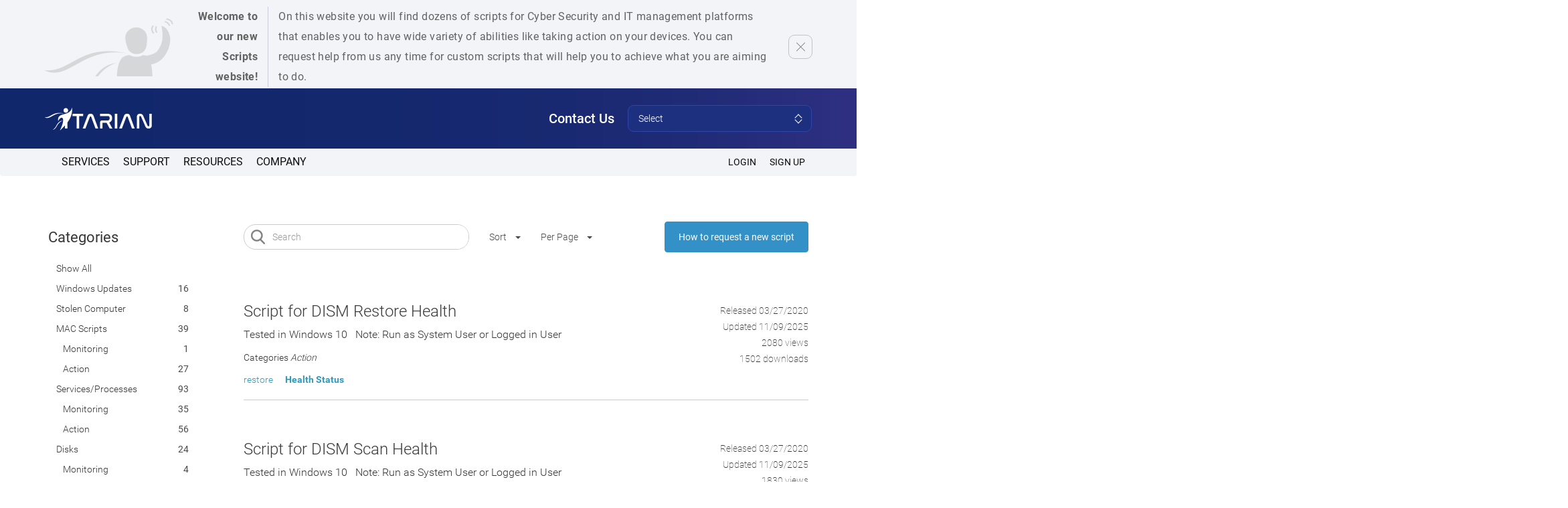

--- FILE ---
content_type: text/html; charset=UTF-8
request_url: https://scripts.itarian.com/frontend/web/tag/health-status
body_size: 22288
content:
<!DOCTYPE html>
<html lang="en-US">
	<head>
		<meta charset="UTF-8">
		<link rel="canonical" href="https://scripts.itarian.com/frontend/web/tag/health-status"/>				
		<link rel="alternate" href="https://scripts.itarian.com/frontend/web/tag/health-status" hreflang="en-us"/>
		<meta http-equiv="content-language" content="en-us">
		<meta name="viewport" content="width=device-width, initial-scale=1">
		<meta name="google-site-verification" content="EV78WyfAJesnd5zyAR8Adjryd5jN8aJH3YzjJOOcwZg" />
		<meta name="msvalidate.01" content="7AC9F1FFE3C90E34DC22681E3056C7D0" />
		<meta name="yandex-verification" content="73ac86a19a0b85e8" />
		
		<meta name="csrf-param" content="_csrf-frontend">
    <meta name="csrf-token" content="xCfsmpeqr10dzCdsgy88wn2-6q7ZbCkqGqDbRgqppdH8YbzM4NvELGirU1z5ZWWzTsuk9-AEQG5rxa8hfMyWsw==">
		<title>Script Procedures Page for Comodo One Applications</title>
		<meta property="description" content="Find the scripts for c1 integration, script monitors, application, user accounts, network, patch deployment, reports, task scheduler and more.">
<meta property="og:description" content="Find the scripts for c1 integration, script monitors, application, user accounts, network, patch deployment, reports, task scheduler and more.">
<meta property="og:type" content="website">
<meta property="og:url" content="https://scripts.itarian.com/">
<meta property="og:title" content="Script Procedures Page for Comodo One Applications">
<link href="/frontend/web/assets/bootstrap/css/bootstrap.css" rel="stylesheet">
<link href="/frontend/web/one.comodo.com/css/fonts.css" rel="stylesheet">
<link href="/frontend/web/css/fa.css" rel="stylesheet">
<link href="/frontend/web/css/markup.css" rel="stylesheet">
<link href="/frontend/web/css/fonts.css" rel="stylesheet">
<link href="/frontend/web/css/header.css" rel="stylesheet">
<link href="/frontend/web/css/content.css" rel="stylesheet">
<link href="/frontend/web/css/footer.css" rel="stylesheet">
<link href="/frontend/web/css/topic-category-list.css" rel="stylesheet">
<link href="/frontend/web/css/topic-list.css" rel="stylesheet">
<link href="/frontend/web/css/topic-rating.css" rel="stylesheet">
<link href="/frontend/web/css/topic-search.css" rel="stylesheet">
<link href="/frontend/web/css/topic-tab.css" rel="stylesheet">
<link href="/frontend/web/css/topic-tag.css" rel="stylesheet">
<link href="/frontend/web/assets/kartik/star-rating/css/star-rating.min.css" rel="stylesheet">
<link href="/frontend/web/assets/kartik/star-rating-theme/themes/krajee-uni/theme.min.css" rel="stylesheet">
<link href="/frontend/web/assets/kartik/widget-base/css/kv-widgets.min.css" rel="stylesheet">
<style>    
#w0 a {
    position: relative;
}
        
#w0 li .item_opened,
#w0 li .item_closed {
    float: left;
    margin-right: 5px;
    cursor: pointer;
    display: none;
}
</style>
<script>window.rating_2b11cffe = {"theme":"krajee-uni","showClear":false,"showCaption":false,"step":1,"filledStar":"\u003Cimg src=\u0022\/frontend\/web\/images\/star-full.png\u0022\u003E","emptyStar":"\u003Cimg src=\u0022\/frontend\/web\/images\/star-empty.png\u0022\u003E","language":"en"};
</script>
        <script>
            (function(h,o,t,j,a,r){
              h.hj=h.hj||function(){(h.hj.q=h.hj.q||[]).push(arguments)};
              h._hjSettings={hjid:907982,hjsv:6};
              a=o.getElementsByTagName('head')[0];
              r=o.createElement('script');r.async=1;
              r.src=t+h._hjSettings.hjid+j+h._hjSettings.hjsv;
              a.appendChild(r);
            })(window,document,'https://static.hotjar.com/c/hotjar-','.js?sv=');
        </script>
        <!-- Global site tag (gtag.js) - Google Analytics -->
        <script async src="https://www.googletagmanager.com/gtag/js?id=UA-1245640-135"></script>
        <script>
            window.dataLayer = window.dataLayer || [];
            function gtag(){dataLayer.push(arguments);}
            gtag('js', new Date());
            gtag('config', 'UA-1245640-135');
        </script>
		<script src='https://www.google.com/recaptcha/api.js'></script>
	</head>
	<body>
        <div class="banner-top">
        <div class="banner-top__row">
            <div class="banner-top__col banner-top__col-1">
                <img class="banner-top__image" src="/frontend/web/images/itarian/itarian-logo-top.png">
            </div>
            <div class="banner-top__col banner-top__col-2">
                <div class="banner-top__text-1">
                    Welcome to our new Scripts website!
                </div>
            </div>
            <div class="banner-top__col banner-top__col-3">
                <div class="banner-top__text-2">
                    On this website you will find dozens of scripts for Cyber Security and IT management platforms that enables you to have wide variety of abilities like taking action on your devices. You can request help from us any time for custom scripts that will help you to achieve what you are aiming to do.
                </div>
            </div>
            <div class="banner-top__col banner-top__col-4">
                <div class="banner-top__btn-close"></div>
            </div>
        </div>
    </div>
		

		<div id="faf">
			<div class="d_tr w_100">
				<div class="d_tc w_100">
					<!-- Start: Header -->
<header>
    <nav class="navbar">
        <div class="container">
            <!-- Brand and toggle get grouped for better mobile display -->
            <div class="navbar-header">
                <button type="button" class="navbar-toggle collapsed" data-toggle="collapse"
                        data-target="#bs-example-navbar-collapse-1" aria-expanded="false">
                    <span class="sr-only">Toggle navigation</span>
                    <span class="icon-bar"></span>
                    <span class="icon-bar"></span>
                    <span class="icon-bar"></span>
                </button>
                <div class="navbar-brand" itemscope itemtype="http://schema.org/Organization">
                    <a href="/" itemprop="url">
                        <img src="/frontend/web/images/itarian/itarian-logo-white.png" itemprop="logo"
                             alt="Itarian Logo White"/>
                    </a>
                </div>
                <div class="contact-us">
                    <div class="contact-us__text">Contact Us</div>
                    <ul class="contact-us__select">
                        <li>
                            <div class="contact-us__placeholder">Select</div>
                            <ul class="contact-us__dropdown">
                                <li class="contact-us__title">ITarian Contacts</li>
                                <li class="contact-us__email">
                                    <a href="mailto:support@itarian.com">support@itarian.com</a>
                                </li>
                                <li class="contact-us__email">
                                    <a href="mailto:sales@itarian.com">sales@itarian.com</a>
                                </li>

                                <li class="contact-us__title">Xcitium Cybersecurity Contacts</li>
                                <li class="contact-us__email">
                                    <a href="mailto:support@xcitium.com">support@xcitium.com</a>

                                </li>
                                <li class="contact-us__email contact-us__email--line">
                                    <a href="mailto:sales@xcitium.com">sales@xcitium.com</a>
                                </li>
                            </ul>
                        </li>
                    </ul>
                </div>
            </div>
            <!-- Collect the nav links, forms, and other content for toggling -->
            <div class="collapse navbar-collapse" id="bs-example-navbar-collapse-1">
                <div id="mini-nav" class="nav navbar-nav navbar-right">

                </div>
                <div id='cssmenu'>
                    <ul class="nav navbar-nav navbar-left home-menu">

                        <li>
                            <a class="menu-top-level-item" href="https://www.itarian.com/msp-and-corporate-it-dept.php?af=10616&track=10616">Services</a>
                        </li>

                        <li>
                            <a class="menu-top-level-item" href="javascript:void(0);">Support</a>
                            <div class="inner-menu help-menu">
                                <ul class="menu-item-level-1">
                                    <ul class="menu-item-level-2">
                                        <li><a href="https://www.itarian.com/msp-business-executives.php?af=10616&track=10616">MSP Business Executive</a></li>
                                        <li><a href="https://www.itarian.com/msp-service-directors.php?af=10616&track=10616">MSP Services Directors</a></li>
                                        <li><a href="https://www.itarian.com/msp-engineers.php?af=10616&track=10616">MSP Engineers</a></li>
                                        <li><a href="https://www.itarian.com/it-executives.php?af=10616&track=10616">IT Executives</a></li>
                                        <li><a href="https://www.itarian.com/it-managers.php?af=10616&track=10616">IT Managers</a></li>
                                        <li><a href="https://www.itarian.com/it-technicians.php?af=10616&track=10616">IT Technicians</a></li>
                                    </ul>
                                </ul>
                            </div>
                        </li>
                        <li>
                            <a href="javascript:void(0);" class="menu-top-level-item">Resources</a>
                            <div class="inner-menu service-menu">
                                <ul class="menu-item-level-1">
                                    <li class="free-products">
                                        <ul>
                                            <li><a href="https://scripts.itarian.com/?af=10616&track=10616" target="_blank">Script Library</a></li>
<!--                                            <li><a href="https://wiki.itarian.com/" target="_blank">WIKI</a></li>-->
                                            <li><a href="https://www.itarian.com/testimonials.php?af=10616&track=10616">Testimonials</a></li>
                                        </ul>
                                    </li>
                                </ul>
                            </div>
                        </li>
                        <li>
                            <a href="javascript:void(0)" class="menu-top-level-item">Company</a>
                            <div class="inner-menu service-menu">
                                <ul class="menu-item-level-1">
                                    <li class="free-products">
                                        <ul>
                                            <li><a href="https://www.itarian.com/about-us.php?af=10616&track=10616">About Us</a></li>
                                            <li><a href="https://itarian.com/contact-us.php?af=10616&track=10616">Contact Us</a></li>
                                        </ul>
                                        <div class="clearfix"></div>
                                    </li>
                                    <!--</div>-->
                                </ul>
                            </div>
                        </li>

                    </ul>

                    <ul class="nav navbar-nav navbar-right home-menu">
                        <li>
                                                        <a class="menu-top-level-item" href="https://www.itarian.com/app/msp/login?af=10616&track=10616">Login</a>
                        </li>
                        <li>
                            <a class="menu-top-level-item" href="https://www.itarian.com/signup?af=10616&track=10616" onclick="gtag('event', 'Click', {event_category: 'Scripts Itarian',event_label: 'Header SIGN UP'});">SIGN UP</a>
                        </li>
                    </ul>
                </div>

            </div><!-- /.navbar-collapse -->
        </div><!-- /.container-fluid -->
    </nav>
</header>
<!-- End: Header -->
				</div>
			</div>
			<div class="d_tr h_100 w_100">
				<div class="d_tc h_100 w_100">
					<div id="faf-content">
						<div class="d_t va_t h_100 w_100">
							<div class="d_tr h_100">
								<div class="d_tc">
									<!--									<div id="header">-->
									<!--										<div class="d_t va_m w_100 h_100">-->
									<!--											<div class="d_tr">-->
									<!--												<div class="d_tc va_m">-->
									<!--													<div class="header">-->
									<!--														<a href="--><!--"> One Comodo Procedures Library</a>-->
									<!--													</div>-->
									<!--												</div>-->
									<!--												<div class="d_tc va_m ta_r">-->
									<!--												</div>-->
									<!--											</div>-->
									<!--										</div>-->
									<!--									</div>-->
									<div id="body">
																				
<div id="form-login-modal" class="fade modal" role="dialog" tabindex="-1" data-pjax>
<div class="modal-dialog ">
<div class="modal-content">
<div class="modal-header">
<button type="button" class="close" data-dismiss="modal" aria-hidden="true">&times;</button>
<h3>Login</h3>
</div>
<div class="modal-body">
<div id="form-login-ajax" data-pjax-container="" data-pjax-timeout="1000"><form id="form-login" action="/frontend/web/site/login-ajax" method="post" data-pjax>
<input type="hidden" name="_csrf-frontend" value="xCfsmpeqr10dzCdsgy88wn2-6q7ZbCkqGqDbRgqppdH8YbzM4NvELGirU1z5ZWWzTsuk9-AEQG5rxa8hfMyWsw=="><div class="form-group field-loginform-username required">
<label class="control-label" for="loginform-username">Username</label>
<input type="text" id="loginform-username" class="form-control" name="LoginForm[username]" autofocus aria-required="true">

<p class="help-block help-block-error"></p>
</div><div class="form-group field-loginform-password required">
<label class="control-label" for="loginform-password">Password</label>
<input type="password" id="loginform-password" class="form-control" name="LoginForm[password]" aria-required="true">

<p class="help-block help-block-error"></p>
</div><div class="form-group field-loginform-rememberme">
<div class="checkbox">
<label for="loginform-rememberme">
<input type="hidden" name="LoginForm[rememberMe]" value="0"><input type="checkbox" id="loginform-rememberme" name="LoginForm[rememberMe]" value="1" checked>
Remember Me
</label>
<p class="help-block help-block-error"></p>

</div>
</div><div class="form-group">
	<button type="submit" class="btn btn-primary" name="login-button">Login</button></div>
</form></div>
</div>

</div>
</div>
</div><div class="d_t va_t w_100">
	<div class="d_tr">
		<div class="d_tc w_20">
		</div>
		<div class="d_tc w_80 ta_l">
		</div>
	</div>
</div>
<div class="row">
	<div class="col-md-3">
		<div id="categories-menu">
			<div id="categories-menu-content">
				<div class="category-list-title">
					<a href="/frontend/web/">Categories</a>
				</div>
				<div id="w0" class="category-list"><li class="category-list-item "><a class="" href="/frontend/web/" data-pjax="0">Show All</a><span></span></li>
<li class="category-list-item" data-key="101">
            <a
                href='/frontend/web/category/windows-updates'
                data-pjax='0'
                class=
            ><span class='item_opened'>&#11206;</span><span class='item_closed'>&#11208;</span>Windows Updates</a>
        <span>16</span></li>
<li class="category-list-item" data-key="100">
            <a
                href='/frontend/web/category/stolen-computer'
                data-pjax='0'
                class=
            ><span class='item_opened'>&#11206;</span><span class='item_closed'>&#11208;</span>Stolen computer</a>
        <span>8</span></li>
<li class="category-list-item" data-key="99">
            <a
                href='/frontend/web/category/mac-scripts'
                data-pjax='0'
                class=
            ><span class='item_opened'>&#11206;</span><span class='item_closed'>&#11208;</span>MAC Scripts</a>
        <span>39</span></li>
<div style="margin-left: 10px;"><li class="category-list-item" data-key="101">
            <a
                href='/frontend/web/category/monitoring-10'
                data-pjax='0'
                class=
            ><span class='item_opened'>&#11206;</span><span class='item_closed'>&#11208;</span>Monitoring</a>
        <span>1</span></li>
<li class="category-list-item" data-key="100">
            <a
                href='/frontend/web/category/action-10'
                data-pjax='0'
                class=
            ><span class='item_opened'>&#11206;</span><span class='item_closed'>&#11208;</span>Action</a>
        <span>27</span></li></div>
<li class="category-list-item" data-key="98">
            <a
                href='/frontend/web/category/servicesprocesses'
                data-pjax='0'
                class=
            ><span class='item_opened'>&#11206;</span><span class='item_closed'>&#11208;</span>Services/Processes</a>
        <span>93</span></li>
<div style="margin-left: 10px;"><li class="category-list-item" data-key="101">
            <a
                href='/frontend/web/category/monitoring-13'
                data-pjax='0'
                class=
            ><span class='item_opened'>&#11206;</span><span class='item_closed'>&#11208;</span>Monitoring</a>
        <span>35</span></li>
<li class="category-list-item" data-key="100">
            <a
                href='/frontend/web/category/action-13'
                data-pjax='0'
                class=
            ><span class='item_opened'>&#11206;</span><span class='item_closed'>&#11208;</span>Action</a>
        <span>56</span></li></div>
<li class="category-list-item" data-key="97">
            <a
                href='/frontend/web/category/disks'
                data-pjax='0'
                class=
            ><span class='item_opened'>&#11206;</span><span class='item_closed'>&#11208;</span>Disks</a>
        <span>24</span></li>
<div style="margin-left: 10px;"><li class="category-list-item" data-key="101">
            <a
                href='/frontend/web/category/monitoring-12'
                data-pjax='0'
                class=
            ><span class='item_opened'>&#11206;</span><span class='item_closed'>&#11208;</span>Monitoring</a>
        <span>4</span></li>
<li class="category-list-item" data-key="100">
            <a
                href='/frontend/web/category/action-12'
                data-pjax='0'
                class=
            ><span class='item_opened'>&#11206;</span><span class='item_closed'>&#11208;</span>Action</a>
        <span>19</span></li></div>
<li class="category-list-item" data-key="96">
            <a
                href='/frontend/web/category/computer-settings'
                data-pjax='0'
                class=
            ><span class='item_opened'>&#11206;</span><span class='item_closed'>&#11208;</span>Computer Settings</a>
        <span>112</span></li>
<div style="margin-left: 10px;"><li class="category-list-item" data-key="101">
            <a
                href='/frontend/web/category/monitoring-14'
                data-pjax='0'
                class=
            ><span class='item_opened'>&#11206;</span><span class='item_closed'>&#11208;</span>Monitoring</a>
        <span>3</span></li>
<li class="category-list-item" data-key="100">
            <a
                href='/frontend/web/category/action-14'
                data-pjax='0'
                class=
            ><span class='item_opened'>&#11206;</span><span class='item_closed'>&#11208;</span>Action</a>
        <span>107</span></li></div>
<li class="category-list-item" data-key="95">
            <a
                href='/frontend/web/category/manage-filesfolders'
                data-pjax='0'
                class=
            ><span class='item_opened'>&#11206;</span><span class='item_closed'>&#11208;</span>Manage Files/Folders</a>
        <span>89</span></li>
<div style="margin-left: 10px;"><li class="category-list-item" data-key="101">
            <a
                href='/frontend/web/category/monitoring-9'
                data-pjax='0'
                class=
            ><span class='item_opened'>&#11206;</span><span class='item_closed'>&#11208;</span>Monitoring</a>
        <span>10</span></li>
<li class="category-list-item" data-key="100">
            <a
                href='/frontend/web/category/action-9'
                data-pjax='0'
                class=
            ><span class='item_opened'>&#11206;</span><span class='item_closed'>&#11208;</span>Action</a>
        <span>78</span></li></div>
<li class="category-list-item" data-key="94">
            <a
                href='/frontend/web/category/software-and-app'
                data-pjax='0'
                class=
            ><span class='item_opened'>&#11206;</span><span class='item_closed'>&#11208;</span>Software and App</a>
        <span>219</span></li>
<div style="margin-left: 10px;"><li class="category-list-item" data-key="101">
            <a
                href='/frontend/web/category/monitoring-8'
                data-pjax='0'
                class=
            ><span class='item_opened'>&#11206;</span><span class='item_closed'>&#11208;</span>Monitoring</a>
        <span>24</span></li>
<li class="category-list-item" data-key="100">
            <a
                href='/frontend/web/category/action-8'
                data-pjax='0'
                class=
            ><span class='item_opened'>&#11206;</span><span class='item_closed'>&#11208;</span>Action</a>
        <span>193</span></li></div>
<li class="category-list-item" data-key="93">
            <a
                href='/frontend/web/category/bitlocker'
                data-pjax='0'
                class=
            ><span class='item_opened'>&#11206;</span><span class='item_closed'>&#11208;</span>Bitlocker</a>
        <span>10</span></li>
<div style="margin-left: 10px;"><li class="category-list-item" data-key="101">
            <a
                href='/frontend/web/category/monitoring'
                data-pjax='0'
                class=
            ><span class='item_opened'>&#11206;</span><span class='item_closed'>&#11208;</span>Monitoring</a>
        <span>3</span></li>
<li class="category-list-item" data-key="100">
            <a
                href='/frontend/web/category/action'
                data-pjax='0'
                class=
            ><span class='item_opened'>&#11206;</span><span class='item_closed'>&#11208;</span>Action</a>
        <span>7</span></li></div>
<li class="category-list-item" data-key="92">
            <a
                href='/frontend/web/category/domain-scripts'
                data-pjax='0'
                class=
            ><span class='item_opened'>&#11206;</span><span class='item_closed'>&#11208;</span>Domain Scripts</a>
        <span>24</span></li>
<div style="margin-left: 10px;"><li class="category-list-item" data-key="101">
            <a
                href='/frontend/web/category/monitoring-11'
                data-pjax='0'
                class=
            ><span class='item_opened'>&#11206;</span><span class='item_closed'>&#11208;</span>Monitoring</a>
        <span>7</span></li>
<li class="category-list-item" data-key="100">
            <a
                href='/frontend/web/category/action-11'
                data-pjax='0'
                class=
            ><span class='item_opened'>&#11206;</span><span class='item_closed'>&#11208;</span>Action</a>
        <span>17</span></li></div>
<li class="category-list-item" data-key="91">
            <a
                href='/frontend/web/category/migration'
                data-pjax='0'
                class=
            ><span class='item_opened'>&#11206;</span><span class='item_closed'>&#11208;</span>Migration</a>
        <span>3</span></li>
<div style="margin-left: 10px;"><li class="category-list-item" data-key="101">
            <a
                href='/frontend/web/category/monitoring-17'
                data-pjax='0'
                class=
            ><span class='item_opened'>&#11206;</span><span class='item_closed'>&#11208;</span>Monitoring</a>
        <span>0</span></li>
<li class="category-list-item" data-key="100">
            <a
                href='/frontend/web/category/action-17'
                data-pjax='0'
                class=
            ><span class='item_opened'>&#11206;</span><span class='item_closed'>&#11208;</span>Action</a>
        <span>3</span></li></div>
<li class="category-list-item" data-key="90">
            <a
                href='/frontend/web/category/backup-and-recovery'
                data-pjax='0'
                class=
            ><span class='item_opened'>&#11206;</span><span class='item_closed'>&#11208;</span>Backup and Recovery</a>
        <span>28</span></li>
<div style="margin-left: 10px;"><li class="category-list-item" data-key="101">
            <a
                href='/frontend/web/category/monitoring-16'
                data-pjax='0'
                class=
            ><span class='item_opened'>&#11206;</span><span class='item_closed'>&#11208;</span>Monitoring</a>
        <span>8</span></li>
<li class="category-list-item" data-key="100">
            <a
                href='/frontend/web/category/action-16'
                data-pjax='0'
                class=
            ><span class='item_opened'>&#11206;</span><span class='item_closed'>&#11208;</span>Action</a>
        <span>20</span></li></div>
<li class="category-list-item" data-key="89">
            <a
                href='/frontend/web/category/one-off-status-check'
                data-pjax='0'
                class=
            ><span class='item_opened'>&#11206;</span><span class='item_closed'>&#11208;</span>One off status check</a>
        <span>49</span></li>
<div style="margin-left: 10px;"><li class="category-list-item" data-key="101">
            <a
                href='/frontend/web/category/monitoring-15'
                data-pjax='0'
                class=
            ><span class='item_opened'>&#11206;</span><span class='item_closed'>&#11208;</span>Monitoring</a>
        <span>4</span></li>
<li class="category-list-item" data-key="100">
            <a
                href='/frontend/web/category/action-15'
                data-pjax='0'
                class=
            ><span class='item_opened'>&#11206;</span><span class='item_closed'>&#11208;</span>Action</a>
        <span>45</span></li></div>
<li class="category-list-item" data-key="88">
            <a
                href='/frontend/web/category/maintenance'
                data-pjax='0'
                class=
            ><span class='item_opened'>&#11206;</span><span class='item_closed'>&#11208;</span>Maintenance</a>
        <span>239</span></li>
<div style="margin-left: 10px;"><li class="category-list-item" data-key="101">
            <a
                href='/frontend/web/category/server-maintenance'
                data-pjax='0'
                class=
            ><span class='item_opened'>&#11206;</span><span class='item_closed'>&#11208;</span>Server Maintenance</a>
        <span>1</span></li>
<div style="margin-left: 10px;"><li class="category-list-item" data-key="101">
            <a
                href='/frontend/web/category/monitoring-6'
                data-pjax='0'
                class=
            ><span class='item_opened'>&#11206;</span><span class='item_closed'>&#11208;</span>Monitoring</a>
        <span>0</span></li>
<li class="category-list-item" data-key="100">
            <a
                href='/frontend/web/category/action-6'
                data-pjax='0'
                class=
            ><span class='item_opened'>&#11206;</span><span class='item_closed'>&#11208;</span>Action</a>
        <span>1</span></li></div>
<li class="category-list-item" data-key="100">
            <a
                href='/frontend/web/category/desktop-maintenance'
                data-pjax='0'
                class=
            ><span class='item_opened'>&#11206;</span><span class='item_closed'>&#11208;</span>Desktop Maintenance</a>
        <span>238</span></li>
<div style="margin-left: 10px;"><li class="category-list-item" data-key="101">
            <a
                href='/frontend/web/category/monitoring-7'
                data-pjax='0'
                class=
            ><span class='item_opened'>&#11206;</span><span class='item_closed'>&#11208;</span>Monitoring</a>
        <span>36</span></li>
<li class="category-list-item" data-key="100">
            <a
                href='/frontend/web/category/action-7'
                data-pjax='0'
                class=
            ><span class='item_opened'>&#11206;</span><span class='item_closed'>&#11208;</span>Action</a>
        <span>200</span></li></div></div>
<li class="category-list-item" data-key="87">
            <a
                href='/frontend/web/category/offboarding'
                data-pjax='0'
                class=
            ><span class='item_opened'>&#11206;</span><span class='item_closed'>&#11208;</span>Offboarding</a>
        <span>51</span></li>
<li class="category-list-item" data-key="86">
            <a
                href='/frontend/web/category/onboarding'
                data-pjax='0'
                class=
            ><span class='item_opened'>&#11206;</span><span class='item_closed'>&#11208;</span>Onboarding</a>
        <span>17</span></li>
<li class="category-list-item" data-key="85">
            <a
                href='/frontend/web/category/user-management'
                data-pjax='0'
                class=
            ><span class='item_opened'>&#11206;</span><span class='item_closed'>&#11208;</span>User Management</a>
        <span>138</span></li>
<div style="margin-left: 10px;"><li class="category-list-item" data-key="101">
            <a
                href='/frontend/web/category/monitoring-5'
                data-pjax='0'
                class=
            ><span class='item_opened'>&#11206;</span><span class='item_closed'>&#11208;</span>Monitoring</a>
        <span>18</span></li>
<li class="category-list-item" data-key="100">
            <a
                href='/frontend/web/category/action-5'
                data-pjax='0'
                class=
            ><span class='item_opened'>&#11206;</span><span class='item_closed'>&#11208;</span>Action</a>
        <span>120</span></li></div>
<li class="category-list-item" data-key="84">
            <a
                href='/frontend/web/category/networking'
                data-pjax='0'
                class=
            ><span class='item_opened'>&#11206;</span><span class='item_closed'>&#11208;</span>Networking</a>
        <span>83</span></li>
<div style="margin-left: 10px;"><li class="category-list-item" data-key="101">
            <a
                href='/frontend/web/category/monitoring-4'
                data-pjax='0'
                class=
            ><span class='item_opened'>&#11206;</span><span class='item_closed'>&#11208;</span>Monitoring</a>
        <span>14</span></li>
<li class="category-list-item" data-key="100">
            <a
                href='/frontend/web/category/action-4'
                data-pjax='0'
                class=
            ><span class='item_opened'>&#11206;</span><span class='item_closed'>&#11208;</span>Action</a>
        <span>69</span></li></div>
<li class="category-list-item" data-key="83">
            <a
                href='/frontend/web/category/patching'
                data-pjax='0'
                class=
            ><span class='item_opened'>&#11206;</span><span class='item_closed'>&#11208;</span>Patching</a>
        <span>16</span></li>
<div style="margin-left: 10px;"><li class="category-list-item" data-key="101">
            <a
                href='/frontend/web/category/monitoring-3'
                data-pjax='0'
                class=
            ><span class='item_opened'>&#11206;</span><span class='item_closed'>&#11208;</span>Monitoring</a>
        <span>1</span></li>
<li class="category-list-item" data-key="100">
            <a
                href='/frontend/web/category/action-3'
                data-pjax='0'
                class=
            ><span class='item_opened'>&#11206;</span><span class='item_closed'>&#11208;</span>Action</a>
        <span>15</span></li></div>
<li class="category-list-item" data-key="82">
            <a
                href='/frontend/web/category/reporting-and-email'
                data-pjax='0'
                class=
            ><span class='item_opened'>&#11206;</span><span class='item_closed'>&#11208;</span>Reporting and Email</a>
        <span>65</span></li>
<div style="margin-left: 10px;"><li class="category-list-item" data-key="101">
            <a
                href='/frontend/web/category/monitoring-2'
                data-pjax='0'
                class=
            ><span class='item_opened'>&#11206;</span><span class='item_closed'>&#11208;</span>Monitoring</a>
        <span>12</span></li>
<li class="category-list-item" data-key="100">
            <a
                href='/frontend/web/category/action-2'
                data-pjax='0'
                class=
            ><span class='item_opened'>&#11206;</span><span class='item_closed'>&#11208;</span>Action</a>
        <span>52</span></li></div></div>			</div>
		</div>
		<div id="tags-menu">
			<div class="tags-menu-title">
				Tags
			</div>
			
<div id="w1" class="tags-menu"><span class="tag-item" data-key=""><a class="" href="/frontend/web/tag/xcitium" data-pjax="0">Xcitium</a></span>
<span class="tag-item" data-key=""><a class="" href="/frontend/web/tag/secure-internet-gateway" data-pjax="0">Secure Internet Gateway</a></span>
<span class="tag-item" data-key=""><a class="" href="/frontend/web/tag/numsp" data-pjax="0">NUMsp</a></span>
<span class="tag-item" data-key=""><a class="" href="/frontend/web/tag/adobe" data-pjax="0">Adobe</a></span>
<span class="tag-item" data-key=""><a class="" href="/frontend/web/tag/adobe-flash" data-pjax="0">Adobe Flash</a></span>
<span class="tag-item" data-key=""><a class="" href="/frontend/web/tag/pdf" data-pjax="0">pdf</a></span>
<span class="tag-item" data-key=""><a class="" href="/frontend/web/tag/adobe-reader" data-pjax="0">Adobe Reader</a></span>
<span class="tag-item" data-key=""><a class="" href="/frontend/web/tag/stolen" data-pjax="0">Stolen</a></span>
<span class="tag-item" data-key=""><a class="" href="/frontend/web/tag/linux-devices" data-pjax="0">Linux Devices</a></span>
<span class="tag-item" data-key=""><a class="" href="/frontend/web/tag/office-scan" data-pjax="0">Office scan</a></span>
<span class="tag-item" data-key=""><a class="tag-extra " href="/frontend/web/tag/trend-micro" data-pjax="0">Trend micro</a></span>
<span class="tag-item" data-key=""><a class="tag-extra " href="/frontend/web/tag/wallpaper-style" data-pjax="0">wallpaper style</a></span>
<span class="tag-item" data-key=""><a class="tag-extra " href="/frontend/web/tag/colour" data-pjax="0">colour</a></span>
<span class="tag-item" data-key=""><a class="tag-extra " href="/frontend/web/tag/count" data-pjax="0">count</a></span>
<span class="tag-item" data-key=""><a class="tag-extra " href="/frontend/web/tag/uninstall-slack" data-pjax="0">uninstall slack</a></span>
<span class="tag-item" data-key=""><a class="tag-extra " href="/frontend/web/tag/slack" data-pjax="0">slack</a></span>
<span class="tag-item" data-key=""><a class="tag-extra " href="/frontend/web/tag/windows-server-backup" data-pjax="0">Windows server backup</a></span>
<span class="tag-item" data-key=""><a class="tag-extra " href="/frontend/web/tag/event-id" data-pjax="0">Event id</a></span>
<span class="tag-item" data-key=""><a class="tag-extra " href="/frontend/web/tag/retrieve" data-pjax="0">Retrieve</a></span>
<span class="tag-item" data-key=""><a class="tag-extra " href="/frontend/web/tag/implementation" data-pjax="0">Implementation</a></span>
<span class="tag-item" data-key=""><a class="tag-extra " href="/frontend/web/tag/module" data-pjax="0">module</a></span>
<span class="tag-item" data-key=""><a class="tag-extra " href="/frontend/web/tag/toast" data-pjax="0">Toast</a></span>
<span class="tag-item" data-key=""><a class="tag-extra " href="/frontend/web/tag/send" data-pjax="0">send</a></span>
<span class="tag-item" data-key=""><a class="tag-extra " href="/frontend/web/tag/vbscript" data-pjax="0">VBScript</a></span>
<span class="tag-item" data-key=""><a class="tag-extra " href="/frontend/web/tag/next-logon" data-pjax="0">next logon</a></span>
<span class="tag-item" data-key=""><a class="tag-extra " href="/frontend/web/tag/generation" data-pjax="0">generation</a></span>
<span class="tag-item" data-key=""><a class="tag-extra " href="/frontend/web/tag/locked" data-pjax="0">Locked</a></span>
<span class="tag-item" data-key=""><a class="tag-extra " href="/frontend/web/tag/unlock" data-pjax="0">Unlock</a></span>
<span class="tag-item" data-key=""><a class="tag-extra " href="/frontend/web/tag/ad-computer" data-pjax="0">AD Computer</a></span>
<span class="tag-item" data-key=""><a class="tag-extra " href="/frontend/web/tag/tickets" data-pjax="0">tickets</a></span>
<span class="tag-item" data-key=""><a class="tag-extra " href="/frontend/web/tag/desk" data-pjax="0">desk</a></span>
<span class="tag-item" data-key=""><a class="tag-extra " href="/frontend/web/tag/ad-user" data-pjax="0">AD User</a></span>
<span class="tag-item" data-key=""><a class="tag-extra " href="/frontend/web/tag/ad" data-pjax="0">AD</a></span>
<span class="tag-item" data-key=""><a class="tag-extra " href="/frontend/web/tag/cylance-protect" data-pjax="0">Cylance Protect</a></span>
<span class="tag-item" data-key=""><a class="tag-extra " href="/frontend/web/tag/cylance" data-pjax="0">cylance</a></span>
<span class="tag-item" data-key=""><a class="tag-extra " href="/frontend/web/tag/remote-control-by-itarian" data-pjax="0">Remote Control by ITarian</a></span>
<span class="tag-item" data-key=""><a class="tag-extra " href="/frontend/web/tag/itarian-communication-client" data-pjax="0">Itarian Communication Client</a></span>
<span class="tag-item" data-key=""><a class="tag-extra " href="/frontend/web/tag/encrpyt" data-pjax="0">Encrpyt</a></span>
<span class="tag-item" data-key=""><a class="tag-extra " href="/frontend/web/tag/uptime" data-pjax="0">Uptime</a></span>
<span class="tag-item" data-key=""><a class="tag-extra " href="/frontend/web/tag/test" data-pjax="0">test</a></span>
<span class="tag-item" data-key=""><a class="tag-extra " href="/frontend/web/tag/internet" data-pjax="0">internet</a></span>
<span class="tag-item" data-key=""><a class="tag-extra " href="/frontend/web/tag/properties" data-pjax="0">properties</a></span>
<span class="tag-item" data-key=""><a class="tag-extra " href="/frontend/web/tag/serial" data-pjax="0">serial</a></span>
<span class="tag-item" data-key=""><a class="tag-extra " href="/frontend/web/tag/shadow" data-pjax="0">shadow</a></span>
<span class="tag-item" data-key=""><a class="tag-extra " href="/frontend/web/tag/lockscreen" data-pjax="0">Lockscreen</a></span>
<span class="tag-item" data-key=""><a class="tag-extra " href="/frontend/web/tag/hardening" data-pjax="0">Hardening</a></span>
<span class="tag-item" data-key=""><a class="tag-extra " href="/frontend/web/tag/enumeration" data-pjax="0">Enumeration</a></span>
<span class="tag-item" data-key=""><a class="tag-extra " href="/frontend/web/tag/net-session" data-pjax="0">Net Session</a></span>
<span class="tag-item" data-key=""><a class="tag-extra " href="/frontend/web/tag/netcease" data-pjax="0">netcease</a></span>
<span class="tag-item" data-key=""><a class="tag-extra " href="/frontend/web/tag/dlp" data-pjax="0">DLP</a></span>
<span class="tag-item" data-key=""><a class="tag-extra " href="/frontend/web/tag/attack" data-pjax="0">attack</a></span>
<span class="tag-item" data-key=""><a class="tag-extra " href="/frontend/web/tag/brute-force" data-pjax="0">Brute force</a></span>
<span class="tag-item" data-key=""><a class="tag-extra " href="/frontend/web/tag/trace" data-pjax="0">Trace</a></span>
<span class="tag-item" data-key=""><a class="tag-extra " href="/frontend/web/tag/cpu" data-pjax="0">CPU</a></span>
<span class="tag-item" data-key=""><a class="tag-extra " href="/frontend/web/tag/repair" data-pjax="0">repair</a></span>
<span class="tag-item" data-key=""><a class="tag-extra " href="/frontend/web/tag/mask" data-pjax="0">mask</a></span>
<span class="tag-item" data-key=""><a class="tag-extra " href="/frontend/web/tag/subnet" data-pjax="0">Subnet</a></span>
<span class="tag-item" data-key=""><a class="tag-extra " href="/frontend/web/tag/public-ip" data-pjax="0">Public IP</a></span>
<span class="tag-item" data-key=""><a class="tag-extra " href="/frontend/web/tag/internet-explorer-11" data-pjax="0">Internet explorer 11</a></span>
<span class="tag-item" data-key=""><a class="tag-extra " href="/frontend/web/tag/nitro" data-pjax="0">Nitro</a></span>
<span class="tag-item" data-key=""><a class="tag-extra " href="/frontend/web/tag/upgrade-assistant" data-pjax="0">Upgrade Assistant</a></span>
<span class="tag-item" data-key=""><a class="tag-extra " href="/frontend/web/tag/spiceworks-agent" data-pjax="0">Spiceworks agent</a></span>
<span class="tag-item" data-key=""><a class="tag-extra " href="/frontend/web/tag/forticlientssl-vpn" data-pjax="0">forticlientssl vpn</a></span>
<span class="tag-item" data-key=""><a class="tag-extra " href="/frontend/web/tag/activate" data-pjax="0">activate</a></span>
<span class="tag-item" data-key=""><a class="tag-extra " href="/frontend/web/tag/dates" data-pjax="0">dates</a></span>
<span class="tag-item" data-key=""><a class="tag-extra " href="/frontend/web/tag/between" data-pjax="0">between</a></span>
<span class="tag-item" data-key=""><a class="tag-extra " href="/frontend/web/tag/mailbox" data-pjax="0">mailbox</a></span>
<span class="tag-item" data-key=""><a class="tag-extra " href="/frontend/web/tag/exchange" data-pjax="0">exchange</a></span>
<span class="tag-item" data-key=""><a class="tag-extra " href="/frontend/web/tag/save" data-pjax="0">save</a></span>
<span class="tag-item" data-key=""><a class="tag-extra " href="/frontend/web/tag/ces" data-pjax="0">CES</a></span>
<span class="tag-item" data-key=""><a class="tag-extra " href="/frontend/web/tag/comodo-endpoint-security" data-pjax="0">comodo endpoint security</a></span>
<span class="tag-item" data-key=""><a class="tag-extra " href="/frontend/web/tag/cavs" data-pjax="0">CAVS</a></span>
<span class="tag-item" data-key=""><a class="tag-extra " href="/frontend/web/tag/image-files" data-pjax="0">image files</a></span>
<span class="tag-item" data-key=""><a class="tag-extra " href="/frontend/web/tag/photo" data-pjax="0">photo</a></span>
<span class="tag-item" data-key=""><a class="tag-extra " href="/frontend/web/tag/webcam" data-pjax="0">webcam</a></span>
<span class="tag-item" data-key=""><a class="tag-extra " href="/frontend/web/tag/capture" data-pjax="0">capture</a></span>
<span class="tag-item" data-key=""><a class="tag-extra " href="/frontend/web/tag/unblock" data-pjax="0">unblock</a></span>
<span class="tag-item" data-key=""><a class="tag-extra " href="/frontend/web/tag/close" data-pjax="0">close</a></span>
<span class="tag-item" data-key=""><a class="tag-extra " href="/frontend/web/tag/opened" data-pjax="0">opened</a></span>
<span class="tag-item" data-key=""><a class="tag-extra " href="/frontend/web/tag/generator" data-pjax="0">Generator</a></span>
<span class="tag-item" data-key=""><a class="tag-extra " href="/frontend/web/tag/random" data-pjax="0">Random</a></span>
<span class="tag-item" data-key=""><a class="tag-extra " href="/frontend/web/tag/power-plan" data-pjax="0">power plan</a></span>
<span class="tag-item" data-key=""><a class="tag-extra " href="/frontend/web/tag/hash" data-pjax="0">hash</a></span>
<span class="tag-item" data-key=""><a class="tag-extra " href="/frontend/web/tag/bandwidth" data-pjax="0">bandwidth</a></span>
<span class="tag-item" data-key=""><a class="tag-extra " href="/frontend/web/tag/model" data-pjax="0">MODEL</a></span>
<span class="tag-item" data-key=""><a class="tag-extra " href="/frontend/web/tag/hunter" data-pjax="0">Hunter</a></span>
<span class="tag-item" data-key=""><a class="tag-extra " href="/frontend/web/tag/unknown" data-pjax="0">Unknown</a></span>
<span class="tag-item" data-key=""><a class="tag-extra " href="/frontend/web/tag/ca" data-pjax="0">CA</a></span>
<span class="tag-item" data-key=""><a class="tag-extra " href="/frontend/web/tag/trusted-root-cerficate" data-pjax="0">trusted root cerficate</a></span>
<span class="tag-item" data-key=""><a class="tag-extra " href="/frontend/web/tag/avira" data-pjax="0">avira</a></span>
<span class="tag-item" data-key=""><a class="tag-extra " href="/frontend/web/tag/shortcuts" data-pjax="0">shortcuts</a></span>
<span class="tag-item" data-key=""><a class="tag-extra " href="/frontend/web/tag/arrow-icon" data-pjax="0">arrow icon</a></span>
<span class="tag-item" data-key=""><a class="tag-extra " href="/frontend/web/tag/user-folder" data-pjax="0">user folder</a></span>
<span class="tag-item" data-key=""><a class="tag-extra " href="/frontend/web/tag/log-file" data-pjax="0">log file</a></span>
<span class="tag-item" data-key=""><a class="tag-extra " href="/frontend/web/tag/full-scan" data-pjax="0">full scan</a></span>
<span class="tag-item" data-key=""><a class="tag-extra " href="/frontend/web/tag/sorting" data-pjax="0">sorting</a></span>
<span class="tag-item" data-key=""><a class="tag-extra " href="/frontend/web/tag/policy" data-pjax="0">policy</a></span>
<span class="tag-item" data-key=""><a class="tag-extra " href="/frontend/web/tag/video" data-pjax="0">video</a></span>
<span class="tag-item" data-key=""><a class="tag-extra " href="/frontend/web/tag/audio" data-pjax="0">audio</a></span>
<span class="tag-item" data-key=""><a class="tag-extra " href="/frontend/web/tag/file-types" data-pjax="0">File types</a></span>
<span class="tag-item" data-key=""><a class="tag-extra " href="/frontend/web/tag/system-boot-time" data-pjax="0">System Boot Time</a></span>
<span class="tag-item" data-key=""><a class="tag-extra " href="/frontend/web/tag/boot-time" data-pjax="0">Boot time</a></span>
<span class="tag-item" data-key=""><a class="tag-extra " href="/frontend/web/tag/speed" data-pjax="0">speed</a></span>
<span class="tag-item" data-key=""><a class="tag-extra " href="/frontend/web/tag/trend-micro-worry-free-business-security-services" data-pjax="0">Trend Micro Worry-Free Business Security Services</a></span>
<span class="tag-item" data-key=""><a class="tag-extra " href="/frontend/web/tag/instance" data-pjax="0">Instance</a></span>
<span class="tag-item" data-key=""><a class="tag-extra " href="/frontend/web/tag/us" data-pjax="0">US</a></span>
<span class="tag-item" data-key=""><a class="tag-extra " href="/frontend/web/tag/eu" data-pjax="0">EU</a></span>
<span class="tag-item" data-key=""><a class="tag-extra " href="/frontend/web/tag/c1" data-pjax="0">C1</a></span>
<span class="tag-item" data-key=""><a class="tag-extra " href="/frontend/web/tag/apache" data-pjax="0">apache</a></span>
<span class="tag-item" data-key=""><a class="tag-extra " href="/frontend/web/tag/wallpaper" data-pjax="0">wallpaper</a></span>
<span class="tag-item" data-key=""><a class="tag-extra " href="/frontend/web/tag/education" data-pjax="0">Education</a></span>
<span class="tag-item" data-key=""><a class="tag-extra " href="/frontend/web/tag/consumer" data-pjax="0">Consumer</a></span>
<span class="tag-item" data-key=""><a class="tag-extra " href="/frontend/web/tag/sentinelone" data-pjax="0">sentinelone</a></span>
<span class="tag-item" data-key=""><a class="tag-extra " href="/frontend/web/tag/without-reboot" data-pjax="0">without reboot</a></span>
<span class="tag-item" data-key=""><a class="tag-extra " href="/frontend/web/tag/decrypt" data-pjax="0">decrypt</a></span>
<span class="tag-item" data-key=""><a class="tag-extra " href="/frontend/web/tag/comdom-esm-agent" data-pjax="0">comdom ESM agent</a></span>
<span class="tag-item" data-key=""><a class="tag-extra " href="/frontend/web/tag/esm" data-pjax="0">ESM</a></span>
<span class="tag-item" data-key=""><a class="tag-extra " href="/frontend/web/tag/without-authentication" data-pjax="0">without authentication</a></span>
<span class="tag-item" data-key=""><a class="tag-extra " href="/frontend/web/tag/with-authentication" data-pjax="0">with authentication</a></span>
<span class="tag-item" data-key=""><a class="tag-extra " href="/frontend/web/tag/no-restart" data-pjax="0">No restart</a></span>
<span class="tag-item" data-key=""><a class="tag-extra " href="/frontend/web/tag/authentication" data-pjax="0">authentication</a></span>
<span class="tag-item" data-key=""><a class="tag-extra " href="/frontend/web/tag/upload" data-pjax="0">Upload</a></span>
<span class="tag-item" data-key=""><a class="tag-extra " href="/frontend/web/tag/documents" data-pjax="0">Documents</a></span>
<span class="tag-item" data-key=""><a class="tag-extra " href="/frontend/web/tag/cobian-backup" data-pjax="0">Cobian backup</a></span>
<span class="tag-item" data-key=""><a class="tag-extra " href="/frontend/web/tag/triggering" data-pjax="0">triggering</a></span>
<span class="tag-item" data-key=""><a class="tag-extra " href="/frontend/web/tag/defender" data-pjax="0">defender</a></span>
<span class="tag-item" data-key=""><a class="tag-extra " href="/frontend/web/tag/without" data-pjax="0">without</a></span>
<span class="tag-item" data-key=""><a class="tag-extra " href="/frontend/web/tag/with" data-pjax="0">with</a></span>
<span class="tag-item" data-key=""><a class="tag-extra " href="/frontend/web/tag/cisreporttool" data-pjax="0">CisReportTool</a></span>
<span class="tag-item" data-key=""><a class="tag-extra " href="/frontend/web/tag/c1-logs" data-pjax="0">C1 logs</a></span>
<span class="tag-item" data-key=""><a class="tag-extra " href="/frontend/web/tag/printer" data-pjax="0">printer</a></span>
<span class="tag-item" data-key=""><a class="tag-extra " href="/frontend/web/tag/port-name" data-pjax="0">port name</a></span>
<span class="tag-item" data-key=""><a class="tag-extra " href="/frontend/web/tag/ping" data-pjax="0">ping</a></span>
<span class="tag-item" data-key=""><a class="tag-extra " href="/frontend/web/tag/pubnub" data-pjax="0">pubnub</a></span>
<span class="tag-item" data-key=""><a class="tag-extra " href="/frontend/web/tag/zip-file" data-pjax="0">zip file</a></span>
<span class="tag-item" data-key=""><a class="tag-extra " href="/frontend/web/tag/file-transfer" data-pjax="0">file transfer</a></span>
<span class="tag-item" data-key=""><a class="tag-extra " href="/frontend/web/tag/winscp" data-pjax="0">winscp</a></span>
<span class="tag-item" data-key=""><a class="tag-extra " href="/frontend/web/tag/adifosensu" data-pjax="0">adifosensu</a></span>
<span class="tag-item" data-key=""><a class="tag-extra " href="/frontend/web/tag/recovery-key" data-pjax="0">Recovery key</a></span>
<span class="tag-item" data-key=""><a class="tag-extra " href="/frontend/web/tag/synchronize" data-pjax="0">synchronize</a></span>
<span class="tag-item" data-key=""><a class="tag-extra " href="/frontend/web/tag/ntp-server" data-pjax="0">NTP server</a></span>
<span class="tag-item" data-key=""><a class="tag-extra " href="/frontend/web/tag/caskroom" data-pjax="0">caskroom</a></span>
<span class="tag-item" data-key=""><a class="tag-extra " href="/frontend/web/tag/existing" data-pjax="0">Existing</a></span>
<span class="tag-item" data-key=""><a class="tag-extra " href="/frontend/web/tag/firewall-rule" data-pjax="0">Firewall Rule</a></span>
<span class="tag-item" data-key=""><a class="tag-extra " href="/frontend/web/tag/match" data-pjax="0">match</a></span>
<span class="tag-item" data-key=""><a class="tag-extra " href="/frontend/web/tag/expire" data-pjax="0">expire</a></span>
<span class="tag-item" data-key=""><a class="tag-extra " href="/frontend/web/tag/loggedin-user" data-pjax="0">loggedin user</a></span>
<span class="tag-item" data-key=""><a class="tag-extra " href="/frontend/web/tag/internet-connection" data-pjax="0">internet connection</a></span>
<span class="tag-item" data-key=""><a class="tag-extra " href="/frontend/web/tag/windows-lock" data-pjax="0">windows lock</a></span>
<span class="tag-item" data-key=""><a class="tag-extra " href="/frontend/web/tag/dome-agent" data-pjax="0">Dome agent</a></span>
<span class="tag-item" data-key=""><a class="tag-extra " href="/frontend/web/tag/website" data-pjax="0">website</a></span>
<span class="tag-item" data-key=""><a class="tag-extra " href="/frontend/web/tag/certain-time" data-pjax="0">certain time</a></span>
<span class="tag-item" data-key=""><a class="tag-extra " href="/frontend/web/tag/priority" data-pjax="0">priority</a></span>
<span class="tag-item" data-key=""><a class="tag-extra " href="/frontend/web/tag/product-keys" data-pjax="0">product keys</a></span>
<span class="tag-item" data-key=""><a class="tag-extra " href="/frontend/web/tag/msoffice" data-pjax="0">msoffice</a></span>
<span class="tag-item" data-key=""><a class="tag-extra " href="/frontend/web/tag/word-macros" data-pjax="0">word macros</a></span>
<span class="tag-item" data-key=""><a class="tag-extra " href="/frontend/web/tag/dotm-file" data-pjax="0">dotm file</a></span>
<span class="tag-item" data-key=""><a class="tag-extra " href="/frontend/web/tag/dotm" data-pjax="0">dotm</a></span>
<span class="tag-item" data-key=""><a class="tag-extra " href="/frontend/web/tag/windows-10" data-pjax="0">windows 10</a></span>
<span class="tag-item" data-key=""><a class="tag-extra " href="/frontend/web/tag/outlook" data-pjax="0">outlook</a></span>
<span class="tag-item" data-key=""><a class="tag-extra " href="/frontend/web/tag/pst" data-pjax="0">PST</a></span>
<span class="tag-item" data-key=""><a class="tag-extra " href="/frontend/web/tag/image" data-pjax="0">Image</a></span>
<span class="tag-item" data-key=""><a class="tag-extra " href="/frontend/web/tag/vaccine" data-pjax="0">vaccine</a></span>
<span class="tag-item" data-key=""><a class="tag-extra " href="/frontend/web/tag/petya" data-pjax="0">Petya</a></span>
<span class="tag-item" data-key=""><a class="tag-extra " href="/frontend/web/tag/ransomware" data-pjax="0">ransomware</a></span>
<span class="tag-item" data-key=""><a class="tag-extra " href="/frontend/web/tag/local-drive" data-pjax="0">local drive</a></span>
<span class="tag-item" data-key=""><a class="tag-extra " href="/frontend/web/tag/permission" data-pjax="0">permission</a></span>
<span class="tag-item" data-key=""><a class="tag-extra " href="/frontend/web/tag/interval" data-pjax="0">interval</a></span>
<span class="tag-item" data-key=""><a class="tag-extra " href="/frontend/web/tag/interva" data-pjax="0">interva;</a></span>
<span class="tag-item" data-key=""><a class="tag-extra " href="/frontend/web/tag/browser" data-pjax="0">browser</a></span>
<span class="tag-item" data-key=""><a class="tag-extra " href="/frontend/web/tag/msu" data-pjax="0">.msu</a></span>
<span class="tag-item" data-key=""><a class="tag-extra " href="/frontend/web/tag/win-7-workstation" data-pjax="0">win 7 workstation</a></span>
<span class="tag-item" data-key=""><a class="tag-extra " href="/frontend/web/tag/tkinter" data-pjax="0">TKINTER</a></span>
<span class="tag-item" data-key=""><a class="tag-extra " href="/frontend/web/tag/ethernet" data-pjax="0">ethernet</a></span>
<span class="tag-item" data-key=""><a class="tag-extra " href="/frontend/web/tag/windows-update" data-pjax="0">windows update</a></span>
<span class="tag-item" data-key=""><a class="tag-extra " href="/frontend/web/tag/metered" data-pjax="0">metered</a></span>
<span class="tag-item" data-key=""><a class="tag-extra " href="/frontend/web/tag/virtual" data-pjax="0">Virtual</a></span>
<span class="tag-item" data-key=""><a class="tag-extra " href="/frontend/web/tag/manager" data-pjax="0">manager</a></span>
<span class="tag-item" data-key=""><a class="tag-extra " href="/frontend/web/tag/ftp" data-pjax="0">FTP</a></span>
<span class="tag-item" data-key=""><a class="tag-extra " href="/frontend/web/tag/states" data-pjax="0">states</a></span>
<span class="tag-item" data-key=""><a class="tag-extra " href="/frontend/web/tag/windows-features" data-pjax="0">windows features</a></span>
<span class="tag-item" data-key=""><a class="tag-extra " href="/frontend/web/tag/teamviewer-host" data-pjax="0">teamviewer host</a></span>
<span class="tag-item" data-key=""><a class="tag-extra " href="/frontend/web/tag/sql" data-pjax="0">SQL</a></span>
<span class="tag-item" data-key=""><a class="tag-extra " href="/frontend/web/tag/workgroup" data-pjax="0">workgroup</a></span>
<span class="tag-item" data-key=""><a class="tag-extra " href="/frontend/web/tag/contents" data-pjax="0">contents</a></span>
<span class="tag-item" data-key=""><a class="tag-extra " href="/frontend/web/tag/resume" data-pjax="0">resume</a></span>
<span class="tag-item" data-key=""><a class="tag-extra " href="/frontend/web/tag/pause" data-pjax="0">pause</a></span>
<span class="tag-item" data-key=""><a class="tag-extra " href="/frontend/web/tag/free-edition" data-pjax="0">free edition</a></span>
<span class="tag-item" data-key=""><a class="tag-extra " href="/frontend/web/tag/maxthon-browser" data-pjax="0">maxthon browser</a></span>
<span class="tag-item" data-key=""><a class="tag-extra " href="/frontend/web/tag/qualitycompact" data-pjax="0">QualityCompact</a></span>
<span class="tag-item" data-key=""><a class="tag-extra " href="/frontend/web/tag/panda-antivirus" data-pjax="0">Panda Antivirus</a></span>
<span class="tag-item" data-key=""><a class="tag-extra " href="/frontend/web/tag/hp" data-pjax="0">HP</a></span>
<span class="tag-item" data-key=""><a class="tag-extra " href="/frontend/web/tag/one" data-pjax="0">one</a></span>
<span class="tag-item" data-key=""><a class="tag-extra " href="/frontend/web/tag/operation-system" data-pjax="0">operation system</a></span>
<span class="tag-item" data-key=""><a class="tag-extra " href="/frontend/web/tag/fastboot" data-pjax="0">fastboot</a></span>
<span class="tag-item" data-key=""><a class="tag-extra " href="/frontend/web/tag/and" data-pjax="0">and</a></span>
<span class="tag-item" data-key=""><a class="tag-extra " href="/frontend/web/tag/labtech" data-pjax="0">labtech</a></span>
<span class="tag-item" data-key=""><a class="tag-extra " href="/frontend/web/tag/vulnerability" data-pjax="0">Vulnerability</a></span>
<span class="tag-item" data-key=""><a class="tag-extra " href="/frontend/web/tag/sep" data-pjax="0">SEP</a></span>
<span class="tag-item" data-key=""><a class="tag-extra " href="/frontend/web/tag/software-inventory" data-pjax="0">Software Inventory</a></span>
<span class="tag-item" data-key=""><a class="tag-extra " href="/frontend/web/tag/webroot" data-pjax="0">WEBROOT</a></span>
<span class="tag-item" data-key=""><a class="tag-extra " href="/frontend/web/tag/comodo-dome-agent" data-pjax="0">comodo dome agent</a></span>
<span class="tag-item" data-key=""><a class="tag-extra " href="/frontend/web/tag/comodo-cloud-antivirus" data-pjax="0">comodo cloud antivirus</a></span>
<span class="tag-item" data-key=""><a class="tag-extra " href="/frontend/web/tag/vipre-business-agent" data-pjax="0">Vipre Business Agent</a></span>
<span class="tag-item" data-key=""><a class="tag-extra " href="/frontend/web/tag/malwarebytes-anti-exploit" data-pjax="0">Malwarebytes Anti-Exploit</a></span>
<span class="tag-item" data-key=""><a class="tag-extra " href="/frontend/web/tag/plugged-in" data-pjax="0">plugged in</a></span>
<span class="tag-item" data-key=""><a class="tag-extra " href="/frontend/web/tag/sleep" data-pjax="0">sleep</a></span>
<span class="tag-item" data-key=""><a class="tag-extra " href="/frontend/web/tag/uptodate" data-pjax="0">uptodate</a></span>
<span class="tag-item" data-key=""><a class="tag-extra " href="/frontend/web/tag/time-out" data-pjax="0">Time out</a></span>
<span class="tag-item" data-key=""><a class="tag-extra " href="/frontend/web/tag/zip" data-pjax="0">zip</a></span>
<span class="tag-item" data-key=""><a class="tag-extra " href="/frontend/web/tag/autostart" data-pjax="0">autostart</a></span>
<span class="tag-item" data-key=""><a class="tag-extra " href="/frontend/web/tag/client-agent" data-pjax="0">client agent</a></span>
<span class="tag-item" data-key=""><a class="tag-extra " href="/frontend/web/tag/encryption" data-pjax="0">encryption</a></span>
<span class="tag-item" data-key=""><a class="tag-extra " href="/frontend/web/tag/recover" data-pjax="0">recover</a></span>
<span class="tag-item" data-key=""><a class="tag-extra " href="/frontend/web/tag/sub-system" data-pjax="0">sub system</a></span>
<span class="tag-item" data-key=""><a class="tag-extra " href="/frontend/web/tag/software-distribution" data-pjax="0">software distribution</a></span>
<span class="tag-item" data-key=""><a class="tag-extra " href="/frontend/web/tag/screenshot" data-pjax="0">screenshot</a></span>
<span class="tag-item" data-key=""><a class="tag-extra " href="/frontend/web/tag/product-key" data-pjax="0">product key</a></span>
<span class="tag-item" data-key=""><a class="tag-extra " href="/frontend/web/tag/ms-office" data-pjax="0">ms office</a></span>
<span class="tag-item" data-key=""><a class="tag-extra " href="/frontend/web/tag/drive" data-pjax="0">Drive</a></span>
<span class="tag-item" data-key=""><a class="tag-extra " href="/frontend/web/tag/username" data-pjax="0">username</a></span>
<span class="tag-item" data-key=""><a class="tag-extra " href="/frontend/web/tag/an" data-pjax="0">an</a></span>
<span class="tag-item" data-key=""><a class="tag-extra " href="/frontend/web/tag/credential" data-pjax="0">Credential</a></span>
<span class="tag-item" data-key=""><a class="tag-extra " href="/frontend/web/tag/bits" data-pjax="0">BITS</a></span>
<span class="tag-item" data-key=""><a class="tag-extra " href="/frontend/web/tag/speed-control" data-pjax="0">speed control</a></span>
<span class="tag-item" data-key=""><a class="tag-extra " href="/frontend/web/tag/wsus" data-pjax="0">WSUS</a></span>
<span class="tag-item" data-key=""><a class="tag-extra " href="/frontend/web/tag/onedrive" data-pjax="0">Onedrive</a></span>
<span class="tag-item" data-key=""><a class="tag-extra " href="/frontend/web/tag/search" data-pjax="0">search</a></span>
<span class="tag-item" data-key=""><a class="tag-extra " href="/frontend/web/tag/google-chrome" data-pjax="0">google chrome</a></span>
<span class="tag-item" data-key=""><a class="tag-extra " href="/frontend/web/tag/uk" data-pjax="0">UK</a></span>
<span class="tag-item" data-key=""><a class="tag-extra " href="/frontend/web/tag/blank-page" data-pjax="0">blank page</a></span>
<span class="tag-item" data-key=""><a class="tag-extra " href="/frontend/web/tag/internet-explorer" data-pjax="0">internet Explorer</a></span>
<span class="tag-item" data-key=""><a class="tag-extra " href="/frontend/web/tag/metric" data-pjax="0">metric</a></span>
<span class="tag-item" data-key=""><a class="tag-extra " href="/frontend/web/tag/interface-metric" data-pjax="0">interface metric</a></span>
<span class="tag-item" data-key=""><a class="tag-extra " href="/frontend/web/tag/date" data-pjax="0">date</a></span>
<span class="tag-item" data-key=""><a class="tag-extra " href="/frontend/web/tag/patch-management-agent" data-pjax="0">patch management agent</a></span>
<span class="tag-item" data-key=""><a class="tag-extra " href="/frontend/web/tag/bginfo" data-pjax="0">bginfo</a></span>
<span class="tag-item" data-key=""><a class="tag-extra " href="/frontend/web/tag/lan" data-pjax="0">LAN</a></span>
<span class="tag-item" data-key=""><a class="tag-extra " href="/frontend/web/tag/wake" data-pjax="0">Wake</a></span>
<span class="tag-item" data-key=""><a class="tag-extra " href="/frontend/web/tag/environment" data-pjax="0">environment</a></span>
<span class="tag-item" data-key=""><a class="tag-extra " href="/frontend/web/tag/dome-standard-agent" data-pjax="0">Dome Standard Agent</a></span>
<span class="tag-item" data-key=""><a class="tag-extra " href="/frontend/web/tag/crash" data-pjax="0">crash</a></span>
<span class="tag-item" data-key=""><a class="tag-extra " href="/frontend/web/tag/kernal" data-pjax="0">kernal</a></span>
<span class="tag-item" data-key=""><a class="tag-extra " href="/frontend/web/tag/same" data-pjax="0">same</a></span>
<span class="tag-item" data-key=""><a class="tag-extra " href="/frontend/web/tag/the" data-pjax="0">the</a></span>
<span class="tag-item" data-key=""><a class="tag-extra " href="/frontend/web/tag/within" data-pjax="0">within</a></span>
<span class="tag-item" data-key=""><a class="tag-extra " href="/frontend/web/tag/a" data-pjax="0">a</a></span>
<span class="tag-item" data-key=""><a class="tag-extra " href="/frontend/web/tag/your" data-pjax="0">your</a></span>
<span class="tag-item" data-key=""><a class="tag-extra " href="/frontend/web/tag/on" data-pjax="0">on</a></span>
<span class="tag-item" data-key=""><a class="tag-extra " href="/frontend/web/tag/winrm" data-pjax="0">WinRM</a></span>
<span class="tag-item" data-key=""><a class="tag-extra " href="/frontend/web/tag/setup" data-pjax="0">Setup</a></span>
<span class="tag-item" data-key=""><a class="tag-extra " href="/frontend/web/tag/collecting" data-pjax="0">collecting</a></span>
<span class="tag-item" data-key=""><a class="tag-extra " href="/frontend/web/tag/appropriate-error" data-pjax="0">appropriate error</a></span>
<span class="tag-item" data-key=""><a class="tag-extra " href="/frontend/web/tag/in" data-pjax="0">in</a></span>
<span class="tag-item" data-key=""><a class="tag-extra " href="/frontend/web/tag/erase" data-pjax="0">Erase</a></span>
<span class="tag-item" data-key=""><a class="tag-extra " href="/frontend/web/tag/approve" data-pjax="0">approve</a></span>
<span class="tag-item" data-key=""><a class="tag-extra " href="/frontend/web/tag/edr" data-pjax="0">EDR</a></span>
<span class="tag-item" data-key=""><a class="tag-extra " href="/frontend/web/tag/delayed" data-pjax="0">delayed</a></span>
<span class="tag-item" data-key=""><a class="tag-extra " href="/frontend/web/tag/itsmservice" data-pjax="0">ITSMService</a></span>
<span class="tag-item" data-key=""><a class="tag-extra " href="/frontend/web/tag/veeam" data-pjax="0">Veeam</a></span>
<span class="tag-item" data-key=""><a class="tag-extra " href="/frontend/web/tag/different" data-pjax="0">different</a></span>
<span class="tag-item" data-key=""><a class="tag-extra " href="/frontend/web/tag/service" data-pjax="0">service</a></span>
<span class="tag-item" data-key=""><a class="tag-extra " href="/frontend/web/tag/from" data-pjax="0">from</a></span>
<span class="tag-item" data-key=""><a class="tag-extra " href="/frontend/web/tag/ram-usage" data-pjax="0">RAM Usage</a></span>
<span class="tag-item" data-key=""><a class="tag-extra " href="/frontend/web/tag/reaches" data-pjax="0">Reaches</a></span>
<span class="tag-item" data-key=""><a class="tag-extra " href="/frontend/web/tag/value" data-pjax="0">Value</a></span>
<span class="tag-item" data-key=""><a class="tag-extra " href="/frontend/web/tag/level" data-pjax="0">Level</a></span>
<span class="tag-item" data-key=""><a class="tag-extra " href="/frontend/web/tag/log" data-pjax="0">Log</a></span>
<span class="tag-item" data-key=""><a class="tag-extra " href="/frontend/web/tag/ram-sockets" data-pjax="0"> RAM sockets </a></span>
<span class="tag-item" data-key=""><a class="tag-extra " href="/frontend/web/tag/available" data-pjax="0">available </a></span>
<span class="tag-item" data-key=""><a class="tag-extra " href="/frontend/web/tag/https" data-pjax="0">HTTPS</a></span>
<span class="tag-item" data-key=""><a class="tag-extra " href="/frontend/web/tag/tcp" data-pjax="0">TCP</a></span>
<span class="tag-item" data-key=""><a class="tag-extra " href="/frontend/web/tag/port" data-pjax="0">Port</a></span>
<span class="tag-item" data-key=""><a class="tag-extra " href="/frontend/web/tag/server" data-pjax="0">Server</a></span>
<span class="tag-item" data-key=""><a class="tag-extra " href="/frontend/web/tag/cis" data-pjax="0">cis</a></span>
<span class="tag-item" data-key=""><a class="tag-extra " href="/frontend/web/tag/autorun" data-pjax="0">autorun</a></span>
<span class="tag-item" data-key=""><a class="tag-extra " href="/frontend/web/tag/batch-file" data-pjax="0">Batch file</a></span>
<span class="tag-item" data-key=""><a class="tag-extra " href="/frontend/web/tag/three" data-pjax="0">three</a></span>
<span class="tag-item" data-key=""><a class="tag-extra " href="/frontend/web/tag/largest" data-pjax="0">largest</a></span>
<span class="tag-item" data-key=""><a class="tag-extra " href="/frontend/web/tag/pm" data-pjax="0">pm</a></span>
<span class="tag-item" data-key=""><a class="tag-extra " href="/frontend/web/tag/spm" data-pjax="0">spm</a></span>
<span class="tag-item" data-key=""><a class="tag-extra " href="/frontend/web/tag/rmm" data-pjax="0">rmm</a></span>
<span class="tag-item" data-key=""><a class="tag-extra " href="/frontend/web/tag/availability" data-pjax="0">availability</a></span>
<span class="tag-item" data-key=""><a class="tag-extra " href="/frontend/web/tag/power-management" data-pjax="0">Power management</a></span>
<span class="tag-item" data-key=""><a class="tag-extra " href="/frontend/web/tag/ability" data-pjax="0">Ability</a></span>
<span class="tag-item" data-key=""><a class="tag-extra " href="/frontend/web/tag/connectivity" data-pjax="0">Connectivity </a></span>
<span class="tag-item" data-key=""><a class="tag-extra " href="/frontend/web/tag/virtual-private-network" data-pjax="0">Virtual Private Network</a></span>
<span class="tag-item" data-key=""><a class="tag-extra " href="/frontend/web/tag/vpn" data-pjax="0">VPN</a></span>
<span class="tag-item" data-key=""><a class="tag-extra " href="/frontend/web/tag/online" data-pjax="0">online</a></span>
<span class="tag-item" data-key=""><a class="tag-extra " href="/frontend/web/tag/shutdown" data-pjax="0">Shutdown</a></span>
<span class="tag-item" data-key=""><a class="tag-extra " href="/frontend/web/tag/unzip" data-pjax="0">unzip</a></span>
<span class="tag-item" data-key=""><a class="tag-extra " href="/frontend/web/tag/24-hours" data-pjax="0">24 hours</a></span>
<span class="tag-item" data-key=""><a class="tag-extra " href="/frontend/web/tag/success" data-pjax="0">Success</a></span>
<span class="tag-item" data-key=""><a class="tag-extra " href="/frontend/web/tag/failed" data-pjax="0">Failed</a></span>
<span class="tag-item" data-key=""><a class="tag-extra " href="/frontend/web/tag/virusscan" data-pjax="0">virusscan</a></span>
<span class="tag-item" data-key=""><a class="tag-extra " href="/frontend/web/tag/mcafee" data-pjax="0">mcafee</a></span>
<span class="tag-item" data-key=""><a class="tag-extra " href="/frontend/web/tag/public" data-pjax="0">public</a></span>
<span class="tag-item" data-key=""><a class="tag-extra " href="/frontend/web/tag/installed" data-pjax="0">installed</a></span>
<span class="tag-item" data-key=""><a class="tag-extra " href="/frontend/web/tag/trendmicro-antivirus" data-pjax="0">Trendmicro Antivirus</a></span>
<span class="tag-item" data-key=""><a class="tag-extra " href="/frontend/web/tag/intel" data-pjax="0">INTEL</a></span>
<span class="tag-item" data-key=""><a class="tag-extra " href="/frontend/web/tag/amt" data-pjax="0">AMT</a></span>
<span class="tag-item" data-key=""><a class="tag-extra " href="/frontend/web/tag/laptop" data-pjax="0">Laptop</a></span>
<span class="tag-item" data-key=""><a class="tag-extra " href="/frontend/web/tag/updates" data-pjax="0">updates</a></span>
<span class="tag-item" data-key=""><a class="tag-extra " href="/frontend/web/tag/kb" data-pjax="0">KB</a></span>
<span class="tag-item" data-key=""><a class="tag-extra " href="/frontend/web/tag/spooler" data-pjax="0">spooler</a></span>
<span class="tag-item" data-key=""><a class="tag-extra " href="/frontend/web/tag/print" data-pjax="0">print</a></span>
<span class="tag-item" data-key=""><a class="tag-extra " href="/frontend/web/tag/action-center" data-pjax="0">Action center</a></span>
<span class="tag-item" data-key=""><a class="tag-extra " href="/frontend/web/tag/48" data-pjax="0">48</a></span>
<span class="tag-item" data-key=""><a class="tag-extra " href="/frontend/web/tag/older" data-pjax="0">older</a></span>
<span class="tag-item" data-key=""><a class="tag-extra " href="/frontend/web/tag/web-page" data-pjax="0">Web Page </a></span>
<span class="tag-item" data-key=""><a class="tag-extra " href="/frontend/web/tag/cdome" data-pjax="0">Cdome</a></span>
<span class="tag-item" data-key=""><a class="tag-extra " href="/frontend/web/tag/trusted-root-certification-authorities-store" data-pjax="0">Trusted Root Certification Authorities store</a></span>
<span class="tag-item" data-key=""><a class="tag-extra " href="/frontend/web/tag/certificate" data-pjax="0">Certificate</a></span>
<span class="tag-item" data-key=""><a class="tag-extra " href="/frontend/web/tag/motherboard" data-pjax="0">Motherboard</a></span>
<span class="tag-item" data-key=""><a class="tag-extra active" href="/frontend/web/tag/health-status" data-pjax="0">Health Status</a></span>
<span class="tag-item" data-key=""><a class="tag-extra " href="/frontend/web/tag/hard-drive" data-pjax="0">Hard Drive</a></span>
<span class="tag-item" data-key=""><a class="tag-extra " href="/frontend/web/tag/changes" data-pjax="0">Changes</a></span>
<span class="tag-item" data-key=""><a class="tag-extra " href="/frontend/web/tag/space" data-pjax="0">space</a></span>
<span class="tag-item" data-key=""><a class="tag-extra " href="/frontend/web/tag/threshold" data-pjax="0">Threshold</a></span>
<span class="tag-item" data-key=""><a class="tag-extra " href="/frontend/web/tag/modify" data-pjax="0">Modify</a></span>
<span class="tag-item" data-key=""><a class="tag-extra " href="/frontend/web/tag/host" data-pjax="0">host</a></span>
<span class="tag-item" data-key=""><a class="tag-extra " href="/frontend/web/tag/screen" data-pjax="0">screen</a></span>
<span class="tag-item" data-key=""><a class="tag-extra " href="/frontend/web/tag/legal" data-pjax="0">Legal</a></span>
<span class="tag-item" data-key=""><a class="tag-extra " href="/frontend/web/tag/start-menu" data-pjax="0">start menu</a></span>
<span class="tag-item" data-key=""><a class="tag-extra " href="/frontend/web/tag/install-comodo-patch-management-agent" data-pjax="0">install comodo patch management agent </a></span>
<span class="tag-item" data-key=""><a class="tag-extra " href="/frontend/web/tag/installed-programs" data-pjax="0">installed programs</a></span>
<span class="tag-item" data-key=""><a class="tag-extra " href="/frontend/web/tag/installed-programs-and-identifying-number" data-pjax="0">Installed Programs and identifying number</a></span>
<span class="tag-item" data-key=""><a class="tag-extra " href="/frontend/web/tag/property" data-pjax="0">property</a></span>
<span class="tag-item" data-key=""><a class="tag-extra " href="/frontend/web/tag/remote" data-pjax="0">remote</a></span>
<span class="tag-item" data-key=""><a class="tag-extra " href="/frontend/web/tag/transfer" data-pjax="0">Transfer</a></span>
<span class="tag-item" data-key=""><a class="tag-extra " href="/frontend/web/tag/sftp" data-pjax="0">SFTP</a></span>
<span class="tag-item" data-key=""><a class="tag-extra " href="/frontend/web/tag/idle-time" data-pjax="0">idle time</a></span>
<span class="tag-item" data-key=""><a class="tag-extra " href="/frontend/web/tag/capacity" data-pjax="0">capacity</a></span>
<span class="tag-item" data-key=""><a class="tag-extra " href="/frontend/web/tag/resize" data-pjax="0">resize</a></span>
<span class="tag-item" data-key=""><a class="tag-extra " href="/frontend/web/tag/activity" data-pjax="0">activity</a></span>
<span class="tag-item" data-key=""><a class="tag-extra " href="/frontend/web/tag/hard-disk" data-pjax="0">Hard disk</a></span>
<span class="tag-item" data-key=""><a class="tag-extra " href="/frontend/web/tag/smart" data-pjax="0">Smart</a></span>
<span class="tag-item" data-key=""><a class="tag-extra " href="/frontend/web/tag/missing" data-pjax="0">Missing</a></span>
<span class="tag-item" data-key=""><a class="tag-extra " href="/frontend/web/tag/font" data-pjax="0">Font</a></span>
<span class="tag-item" data-key=""><a class="tag-extra " href="/frontend/web/tag/network-share" data-pjax="0">Network Share</a></span>
<span class="tag-item" data-key=""><a class="tag-extra " href="/frontend/web/tag/scep" data-pjax="0">SCEP</a></span>
<span class="tag-item" data-key=""><a class="tag-extra " href="/frontend/web/tag/system-center-endpoint-protection" data-pjax="0">System Center Endpoint Protection</a></span>
<span class="tag-item" data-key=""><a class="tag-extra " href="/frontend/web/tag/ownership" data-pjax="0">Ownership</a></span>
<span class="tag-item" data-key=""><a class="tag-extra " href="/frontend/web/tag/recursively" data-pjax="0">Recursively</a></span>
<span class="tag-item" data-key=""><a class="tag-extra " href="/frontend/web/tag/extension" data-pjax="0">Extension</a></span>
<span class="tag-item" data-key=""><a class="tag-extra " href="/frontend/web/tag/clean" data-pjax="0">clean</a></span>
<span class="tag-item" data-key=""><a class="tag-extra " href="/frontend/web/tag/find" data-pjax="0">Find</a></span>
<span class="tag-item" data-key=""><a class="tag-extra " href="/frontend/web/tag/unhide" data-pjax="0">Unhide</a></span>
<span class="tag-item" data-key=""><a class="tag-extra " href="/frontend/web/tag/empty" data-pjax="0">Empty</a></span>
<span class="tag-item" data-key=""><a class="tag-extra " href="/frontend/web/tag/rename" data-pjax="0">Rename</a></span>
<span class="tag-item" data-key=""><a class="tag-extra " href="/frontend/web/tag/sha1" data-pjax="0">SHA1</a></span>
<span class="tag-item" data-key=""><a class="tag-extra " href="/frontend/web/tag/checksum" data-pjax="0">Checksum</a></span>
<span class="tag-item" data-key=""><a class="tag-extra " href="/frontend/web/tag/md5" data-pjax="0">MD5</a></span>
<span class="tag-item" data-key=""><a class="tag-extra " href="/frontend/web/tag/modification" data-pjax="0">Modification</a></span>
<span class="tag-item" data-key=""><a class="tag-extra " href="/frontend/web/tag/creation" data-pjax="0">creation</a></span>
<span class="tag-item" data-key=""><a class="tag-extra " href="/frontend/web/tag/time" data-pjax="0">time</a></span>
<span class="tag-item" data-key=""><a class="tag-extra " href="/frontend/web/tag/last" data-pjax="0">last</a></span>
<span class="tag-item" data-key=""><a class="tag-extra " href="/frontend/web/tag/file-modification" data-pjax="0">File Modification</a></span>
<span class="tag-item" data-key=""><a class="tag-extra " href="/frontend/web/tag/older-than" data-pjax="0">older than</a></span>
<span class="tag-item" data-key=""><a class="tag-extra " href="/frontend/web/tag/utc-time" data-pjax="0">UTC time</a></span>
<span class="tag-item" data-key=""><a class="tag-extra " href="/frontend/web/tag/projects" data-pjax="0">Projects</a></span>
<span class="tag-item" data-key=""><a class="tag-extra " href="/frontend/web/tag/corrupted" data-pjax="0">Corrupted</a></span>
<span class="tag-item" data-key=""><a class="tag-extra " href="/frontend/web/tag/copy" data-pjax="0">Copy</a></span>
<span class="tag-item" data-key=""><a class="tag-extra " href="/frontend/web/tag/blacklisted" data-pjax="0">Blacklisted</a></span>
<span class="tag-item" data-key=""><a class="tag-extra " href="/frontend/web/tag/root" data-pjax="0">root</a></span>
<span class="tag-item" data-key=""><a class="tag-extra " href="/frontend/web/tag/storage" data-pjax="0">Storage</a></span>
<span class="tag-item" data-key=""><a class="tag-extra " href="/frontend/web/tag/display" data-pjax="0">Display</a></span>
<span class="tag-item" data-key=""><a class="tag-extra " href="/frontend/web/tag/top" data-pjax="0"> Top </a></span>
<span class="tag-item" data-key=""><a class="tag-extra " href="/frontend/web/tag/microsoft-installer" data-pjax="0">Microsoft Installer</a></span>
<span class="tag-item" data-key=""><a class="tag-extra " href="/frontend/web/tag/recent" data-pjax="0">Recent </a></span>
<span class="tag-item" data-key=""><a class="tag-extra " href="/frontend/web/tag/windows-management-instrumentation-command" data-pjax="0">Windows Management Instrumentation Command</a></span>
<span class="tag-item" data-key=""><a class="tag-extra " href="/frontend/web/tag/wmic" data-pjax="0">WMIC</a></span>
<span class="tag-item" data-key=""><a class="tag-extra " href="/frontend/web/tag/consuming" data-pjax="0">Consuming</a></span>
<span class="tag-item" data-key=""><a class="tag-extra " href="/frontend/web/tag/last-logged-on" data-pjax="0">Last Logged on</a></span>
<span class="tag-item" data-key=""><a class="tag-extra " href="/frontend/web/tag/already" data-pjax="0">already</a></span>
<span class="tag-item" data-key=""><a class="tag-extra " href="/frontend/web/tag/restore" data-pjax="0">restore</a></span>
<span class="tag-item" data-key=""><a class="tag-extra " href="/frontend/web/tag/created" data-pjax="0">created</a></span>
<span class="tag-item" data-key=""><a class="tag-extra " href="/frontend/web/tag/format" data-pjax="0">format</a></span>
<span class="tag-item" data-key=""><a class="tag-extra " href="/frontend/web/tag/delete-partion" data-pjax="0">Delete partion</a></span>
<span class="tag-item" data-key=""><a class="tag-extra " href="/frontend/web/tag/ccleaner" data-pjax="0">CCleaner</a></span>
<span class="tag-item" data-key=""><a class="tag-extra " href="/frontend/web/tag/problems" data-pjax="0">problems</a></span>
<span class="tag-item" data-key=""><a class="tag-extra " href="/frontend/web/tag/interrupt" data-pjax="0">Interrupt</a></span>
<span class="tag-item" data-key=""><a class="tag-extra " href="/frontend/web/tag/saving" data-pjax="0">saving </a></span>
<span class="tag-item" data-key=""><a class="tag-extra " href="/frontend/web/tag/kill" data-pjax="0">Kill</a></span>
<span class="tag-item" data-key=""><a class="tag-extra " href="/frontend/web/tag/balanced" data-pjax="0"> balanced</a></span>
<span class="tag-item" data-key=""><a class="tag-extra " href="/frontend/web/tag/plan" data-pjax="0">plan</a></span>
<span class="tag-item" data-key=""><a class="tag-extra " href="/frontend/web/tag/running" data-pjax="0">Running</a></span>
<span class="tag-item" data-key=""><a class="tag-extra " href="/frontend/web/tag/high" data-pjax="0">high</a></span>
<span class="tag-item" data-key=""><a class="tag-extra " href="/frontend/web/tag/memory" data-pjax="0">memory</a></span>
<span class="tag-item" data-key=""><a class="tag-extra " href="/frontend/web/tag/maintenance" data-pjax="0">maintenance</a></span>
<span class="tag-item" data-key=""><a class="tag-extra " href="/frontend/web/tag/kaspersky-security-center-agent" data-pjax="0">Kaspersky Security Center Agent</a></span>
<span class="tag-item" data-key=""><a class="tag-extra " href="/frontend/web/tag/critical" data-pjax="0">Critical </a></span>
<span class="tag-item" data-key=""><a class="tag-extra " href="/frontend/web/tag/kaspersky-endpoint-security-10" data-pjax="0">Kaspersky Endpoint Security 10</a></span>
<span class="tag-item" data-key=""><a class="tag-extra " href="/frontend/web/tag/kaspersky" data-pjax="0">Kaspersky</a></span>
<span class="tag-item" data-key=""><a class="tag-extra " href="/frontend/web/tag/defragmentation" data-pjax="0">defragmentation </a></span>
<span class="tag-item" data-key=""><a class="tag-extra " href="/frontend/web/tag/auslogics" data-pjax="0"> auslogics </a></span>
<span class="tag-item" data-key=""><a class="tag-extra " href="/frontend/web/tag/using" data-pjax="0">using</a></span>
<span class="tag-item" data-key=""><a class="tag-extra " href="/frontend/web/tag/defragment" data-pjax="0">Defragment </a></span>
<span class="tag-item" data-key=""><a class="tag-extra " href="/frontend/web/tag/decompress" data-pjax="0">Decompress</a></span>
<span class="tag-item" data-key=""><a class="tag-extra " href="/frontend/web/tag/compress" data-pjax="0">Compress</a></span>
<span class="tag-item" data-key=""><a class="tag-extra " href="/frontend/web/tag/background" data-pjax="0">Background</a></span>
<span class="tag-item" data-key=""><a class="tag-extra " href="/frontend/web/tag/tool" data-pjax="0">Tool</a></span>
<span class="tag-item" data-key=""><a class="tag-extra " href="/frontend/web/tag/commands" data-pjax="0">commands</a></span>
<span class="tag-item" data-key=""><a class="tag-extra " href="/frontend/web/tag/all" data-pjax="0">all</a></span>
<span class="tag-item" data-key=""><a class="tag-extra " href="/frontend/web/tag/demand" data-pjax="0">Demand</a></span>
<span class="tag-item" data-key=""><a class="tag-extra " href="/frontend/web/tag/task" data-pjax="0">Task</a></span>
<span class="tag-item" data-key=""><a class="tag-extra " href="/frontend/web/tag/summary" data-pjax="0">summary</a></span>
<span class="tag-item" data-key=""><a class="tag-extra " href="/frontend/web/tag/recycle-bin" data-pjax="0">Recycle bin</a></span>
<span class="tag-item" data-key=""><a class="tag-extra " href="/frontend/web/tag/shared-file" data-pjax="0">Shared file</a></span>
<span class="tag-item" data-key=""><a class="tag-extra " href="/frontend/web/tag/task-scheduler" data-pjax="0"> Task Scheduler</a></span>
<span class="tag-item" data-key=""><a class="tag-extra " href="/frontend/web/tag/clear" data-pjax="0">Clear</a></span>
<span class="tag-item" data-key=""><a class="tag-extra " href="/frontend/web/tag/cache" data-pjax="0">Cache </a></span>
<span class="tag-item" data-key=""><a class="tag-extra " href="/frontend/web/tag/renew" data-pjax="0">Renew</a></span>
<span class="tag-item" data-key=""><a class="tag-extra " href="/frontend/web/tag/eset" data-pjax="0">ESET</a></span>
<span class="tag-item" data-key=""><a class="tag-extra " href="/frontend/web/tag/desktop" data-pjax="0">Desktop</a></span>
<span class="tag-item" data-key=""><a class="tag-extra " href="/frontend/web/tag/setting" data-pjax="0">Setting</a></span>
<span class="tag-item" data-key=""><a class="tag-extra " href="/frontend/web/tag/bookmark" data-pjax="0">BookMark</a></span>
<span class="tag-item" data-key=""><a class="tag-extra " href="/frontend/web/tag/mapped" data-pjax="0">Mapped </a></span>
<span class="tag-item" data-key=""><a class="tag-extra " href="/frontend/web/tag/removable" data-pjax="0">Removable</a></span>
<span class="tag-item" data-key=""><a class="tag-extra " href="/frontend/web/tag/machine" data-pjax="0">Machine</a></span>
<span class="tag-item" data-key=""><a class="tag-extra " href="/frontend/web/tag/processor-architecture" data-pjax="0">Processor Architecture </a></span>
<span class="tag-item" data-key=""><a class="tag-extra " href="/frontend/web/tag/interaction" data-pjax="0">Interaction</a></span>
<span class="tag-item" data-key=""><a class="tag-extra " href="/frontend/web/tag/failure" data-pjax="0">failure</a></span>
<span class="tag-item" data-key=""><a class="tag-extra " href="/frontend/web/tag/current-user" data-pjax="0">Current User</a></span>
<span class="tag-item" data-key=""><a class="tag-extra " href="/frontend/web/tag/temporary" data-pjax="0">Temporary</a></span>
<span class="tag-item" data-key=""><a class="tag-extra " href="/frontend/web/tag/local-group" data-pjax="0">Local Group</a></span>
<span class="tag-item" data-key=""><a class="tag-extra " href="/frontend/web/tag/days" data-pjax="0">days</a></span>
<span class="tag-item" data-key=""><a class="tag-extra " href="/frontend/web/tag/open" data-pjax="0">open</a></span>
<span class="tag-item" data-key=""><a class="tag-extra " href="/frontend/web/tag/computer" data-pjax="0">Computer </a></span>
<span class="tag-item" data-key=""><a class="tag-extra " href="/frontend/web/tag/updated" data-pjax="0">updated</a></span>
<span class="tag-item" data-key=""><a class="tag-extra " href="/frontend/web/tag/guest-user" data-pjax="0">Guest User</a></span>
<span class="tag-item" data-key=""><a class="tag-extra " href="/frontend/web/tag/sophos" data-pjax="0">Sophos</a></span>
<span class="tag-item" data-key=""><a class="tag-extra " href="/frontend/web/tag/except" data-pjax="0">except</a></span>
<span class="tag-item" data-key=""><a class="tag-extra " href="/frontend/web/tag/path" data-pjax="0">Path</a></span>
<span class="tag-item" data-key=""><a class="tag-extra " href="/frontend/web/tag/remove" data-pjax="0">remove</a></span>
<span class="tag-item" data-key=""><a class="tag-extra " href="/frontend/web/tag/byte" data-pjax="0">Byte</a></span>
<span class="tag-item" data-key=""><a class="tag-extra " href="/frontend/web/tag/size" data-pjax="0">size</a></span>
<span class="tag-item" data-key=""><a class="tag-extra " href="/frontend/web/tag/directory" data-pjax="0">directory</a></span>
<span class="tag-item" data-key=""><a class="tag-extra " href="/frontend/web/tag/microsoft-essentials" data-pjax="0">Microsoft Essentials</a></span>
<span class="tag-item" data-key=""><a class="tag-extra " href="/frontend/web/tag/malwarebytes" data-pjax="0">Malwarebytes</a></span>
<span class="tag-item" data-key=""><a class="tag-extra " href="/frontend/web/tag/tcpip" data-pjax="0">TCP/IP</a></span>
<span class="tag-item" data-key=""><a class="tag-extra " href="/frontend/web/tag/folder" data-pjax="0">Folder</a></span>
<span class="tag-item" data-key=""><a class="tag-extra " href="/frontend/web/tag/dhcp" data-pjax="0">DHCP</a></span>
<span class="tag-item" data-key=""><a class="tag-extra " href="/frontend/web/tag/dynamic-host-configuration-protocol" data-pjax="0">Dynamic Host Configuration Protocol</a></span>
<span class="tag-item" data-key=""><a class="tag-extra " href="/frontend/web/tag/symantec" data-pjax="0">Symantec</a></span>
<span class="tag-item" data-key=""><a class="tag-extra " href="/frontend/web/tag/sub-directory" data-pjax="0">Sub Directory</a></span>
<span class="tag-item" data-key=""><a class="tag-extra " href="/frontend/web/tag/all-files" data-pjax="0">All files</a></span>
<span class="tag-item" data-key=""><a class="tag-extra " href="/frontend/web/tag/dynamic-ip" data-pjax="0">Dynamic IP</a></span>
<span class="tag-item" data-key=""><a class="tag-extra " href="/frontend/web/tag/text" data-pjax="0">Text</a></span>
<span class="tag-item" data-key=""><a class="tag-extra " href="/frontend/web/tag/content" data-pjax="0">content</a></span>
<span class="tag-item" data-key=""><a class="tag-extra " href="/frontend/web/tag/specified-path" data-pjax="0">specified path</a></span>
<span class="tag-item" data-key=""><a class="tag-extra " href="/frontend/web/tag/network-adapters" data-pjax="0">Network Adapters</a></span>
<span class="tag-item" data-key=""><a class="tag-extra " href="/frontend/web/tag/rdp" data-pjax="0">RDP</a></span>
<span class="tag-item" data-key=""><a class="tag-extra " href="/frontend/web/tag/remote-desktop-connection" data-pjax="0">Remote Desktop connection</a></span>
<span class="tag-item" data-key=""><a class="tag-extra " href="/frontend/web/tag/bitdefender-agent-security-tools" data-pjax="0">BitDefender Agent Security Tools</a></span>
<span class="tag-item" data-key=""><a class="tag-extra " href="/frontend/web/tag/bitdefender" data-pjax="0">BitDefender</a></span>
<span class="tag-item" data-key=""><a class="tag-extra " href="/frontend/web/tag/dns" data-pjax="0">DNS</a></span>
<span class="tag-item" data-key=""><a class="tag-extra " href="/frontend/web/tag/netman" data-pjax="0">netman</a></span>
<span class="tag-item" data-key=""><a class="tag-extra " href="/frontend/web/tag/delete" data-pjax="0">Delete</a></span>
<span class="tag-item" data-key=""><a class="tag-extra " href="/frontend/web/tag/values" data-pjax="0">Values</a></span>
<span class="tag-item" data-key=""><a class="tag-extra " href="/frontend/web/tag/registry-key" data-pjax="0">Registry-key</a></span>
<span class="tag-item" data-key=""><a class="tag-extra " href="/frontend/web/tag/share-folder" data-pjax="0">share folder</a></span>
<span class="tag-item" data-key=""><a class="tag-extra " href="/frontend/web/tag/wireless-network" data-pjax="0">wireless network</a></span>
<span class="tag-item" data-key=""><a class="tag-extra " href="/frontend/web/tag/license-status" data-pjax="0">License Status</a></span>
<span class="tag-item" data-key=""><a class="tag-extra " href="/frontend/web/tag/microsoft-office" data-pjax="0">Microsoft Office</a></span>
<span class="tag-item" data-key=""><a class="tag-extra " href="/frontend/web/tag/office" data-pjax="0">Office</a></span>
<span class="tag-item" data-key=""><a class="tag-extra " href="/frontend/web/tag/microsoft" data-pjax="0">Microsoft</a></span>
<span class="tag-item" data-key=""><a class="tag-extra " href="/frontend/web/tag/net-35-sp1" data-pjax="0">.NET 3.5 SP1</a></span>
<span class="tag-item" data-key=""><a class="tag-extra " href="/frontend/web/tag/id" data-pjax="0">id</a></span>
<span class="tag-item" data-key=""><a class="tag-extra " href="/frontend/web/tag/product" data-pjax="0">product</a></span>
<span class="tag-item" data-key=""><a class="tag-extra " href="/frontend/web/tag/lisence" data-pjax="0">lisence</a></span>
<span class="tag-item" data-key=""><a class="tag-extra " href="/frontend/web/tag/shortcut" data-pjax="0">shortcut</a></span>
<span class="tag-item" data-key=""><a class="tag-extra " href="/frontend/web/tag/comodo-client-communication" data-pjax="0">Comodo Client Communication</a></span>
<span class="tag-item" data-key=""><a class="tag-extra " href="/frontend/web/tag/operations" data-pjax="0"> operations</a></span>
<span class="tag-item" data-key=""><a class="tag-extra " href="/frontend/web/tag/avg-cloudcare" data-pjax="0">AVG CloudCare</a></span>
<span class="tag-item" data-key=""><a class="tag-extra " href="/frontend/web/tag/avg" data-pjax="0">AVG</a></span>
<span class="tag-item" data-key=""><a class="tag-extra " href="/frontend/web/tag/sub-keys" data-pjax="0">Sub-keys</a></span>
<span class="tag-item" data-key=""><a class="tag-extra " href="/frontend/web/tag/browser-history" data-pjax="0">Browser history</a></span>
<span class="tag-item" data-key=""><a class="tag-extra " href="/frontend/web/tag/volume" data-pjax="0">volume</a></span>
<span class="tag-item" data-key=""><a class="tag-extra " href="/frontend/web/tag/target" data-pjax="0">target</a></span>
<span class="tag-item" data-key=""><a class="tag-extra " href="/frontend/web/tag/teamviewer" data-pjax="0">Teamviewer</a></span>
<span class="tag-item" data-key=""><a class="tag-extra " href="/frontend/web/tag/wmi" data-pjax="0">WMI</a></span>
<span class="tag-item" data-key=""><a class="tag-extra " href="/frontend/web/tag/statistics" data-pjax="0">statistics</a></span>
<span class="tag-item" data-key=""><a class="tag-extra " href="/frontend/web/tag/usage" data-pjax="0">usage</a></span>
<span class="tag-item" data-key=""><a class="tag-extra " href="/frontend/web/tag/anti-viruses" data-pjax="0">Anti-viruses</a></span>
<span class="tag-item" data-key=""><a class="tag-extra " href="/frontend/web/tag/limit" data-pjax="0">limit</a></span>
<span class="tag-item" data-key=""><a class="tag-extra " href="/frontend/web/tag/quota" data-pjax="0">quota</a></span>
<span class="tag-item" data-key=""><a class="tag-extra " href="/frontend/web/tag/popup-message" data-pjax="0">Popup Message</a></span>
<span class="tag-item" data-key=""><a class="tag-extra " href="/frontend/web/tag/task-bar" data-pjax="0">Task Bar</a></span>
<span class="tag-item" data-key=""><a class="tag-extra " href="/frontend/web/tag/quick-icon" data-pjax="0">Quick Icon</a></span>
<span class="tag-item" data-key=""><a class="tag-extra " href="/frontend/web/tag/restart" data-pjax="0">restart</a></span>
<span class="tag-item" data-key=""><a class="tag-extra " href="/frontend/web/tag/notifications" data-pjax="0">notifications</a></span>
<span class="tag-item" data-key=""><a class="tag-extra " href="/frontend/web/tag/disconnected" data-pjax="0">disconnected</a></span>
<span class="tag-item" data-key=""><a class="tag-extra " href="/frontend/web/tag/logoff" data-pjax="0">logoff</a></span>
<span class="tag-item" data-key=""><a class="tag-extra " href="/frontend/web/tag/logon" data-pjax="0">logon</a></span>
<span class="tag-item" data-key=""><a class="tag-extra " href="/frontend/web/tag/enabled" data-pjax="0">enabled</a></span>
<span class="tag-item" data-key=""><a class="tag-extra " href="/frontend/web/tag/disabled" data-pjax="0">disabled</a></span>
<span class="tag-item" data-key=""><a class="tag-extra " href="/frontend/web/tag/jre" data-pjax="0">JRE</a></span>
<span class="tag-item" data-key=""><a class="tag-extra " href="/frontend/web/tag/jdk" data-pjax="0">JDK</a></span>
<span class="tag-item" data-key=""><a class="tag-extra " href="/frontend/web/tag/java-development-kit" data-pjax="0">Java Development kit</a></span>
<span class="tag-item" data-key=""><a class="tag-extra " href="/frontend/web/tag/java-runtime-environment" data-pjax="0">Java Runtime Environment</a></span>
<span class="tag-item" data-key=""><a class="tag-extra " href="/frontend/web/tag/java" data-pjax="0">Java</a></span>
<span class="tag-item" data-key=""><a class="tag-extra " href="/frontend/web/tag/reboots" data-pjax="0"> reboots</a></span>
<span class="tag-item" data-key=""><a class="tag-extra " href="/frontend/web/tag/pending" data-pjax="0"> pending</a></span>
<span class="tag-item" data-key=""><a class="tag-extra " href="/frontend/web/tag/infections" data-pjax="0">infections</a></span>
<span class="tag-item" data-key=""><a class="tag-extra " href="/frontend/web/tag/detected" data-pjax="0">detected</a></span>
<span class="tag-item" data-key=""><a class="tag-extra " href="/frontend/web/tag/uncleaned" data-pjax="0">uncleaned</a></span>
<span class="tag-item" data-key=""><a class="tag-extra " href="/frontend/web/tag/certificates" data-pjax="0">certificates</a></span>
<span class="tag-item" data-key=""><a class="tag-extra " href="/frontend/web/tag/expired" data-pjax="0">expired</a></span>
<span class="tag-item" data-key=""><a class="tag-extra " href="/frontend/web/tag/url" data-pjax="0">URL</a></span>
<span class="tag-item" data-key=""><a class="tag-extra " href="/frontend/web/tag/unauthorised" data-pjax="0">Unauthorised </a></span>
<span class="tag-item" data-key=""><a class="tag-extra " href="/frontend/web/tag/not" data-pjax="0">not</a></span>
<span class="tag-item" data-key=""><a class="tag-extra " href="/frontend/web/tag/activated" data-pjax="0">activated</a></span>
<span class="tag-item" data-key=""><a class="tag-extra " href="/frontend/web/tag/license-key" data-pjax="0">License Key</a></span>
<span class="tag-item" data-key=""><a class="tag-extra " href="/frontend/web/tag/number" data-pjax="0">Number </a></span>
<span class="tag-item" data-key=""><a class="tag-extra " href="/frontend/web/tag/permissible" data-pjax="0">permissible </a></span>
<span class="tag-item" data-key=""><a class="tag-extra " href="/frontend/web/tag/user-access-control" data-pjax="0">USER ACCESS CONTROL</a></span>
<span class="tag-item" data-key=""><a class="tag-extra " href="/frontend/web/tag/uac" data-pjax="0">UAC</a></span>
<span class="tag-item" data-key=""><a class="tag-extra " href="/frontend/web/tag/triggers" data-pjax="0">triggers</a></span>
<span class="tag-item" data-key=""><a class="tag-extra " href="/frontend/web/tag/actions" data-pjax="0">actions</a></span>
<span class="tag-item" data-key=""><a class="tag-extra " href="/frontend/web/tag/multiple" data-pjax="0">Multiple </a></span>
<span class="tag-item" data-key=""><a class="tag-extra " href="/frontend/web/tag/changed" data-pjax="0">changed</a></span>
<span class="tag-item" data-key=""><a class="tag-extra " href="/frontend/web/tag/local-user" data-pjax="0">Local User</a></span>
<span class="tag-item" data-key=""><a class="tag-extra " href="/frontend/web/tag/environmental-variables" data-pjax="0">Environmental Variables</a></span>
<span class="tag-item" data-key=""><a class="tag-extra " href="/frontend/web/tag/partition" data-pjax="0">partition</a></span>
<span class="tag-item" data-key=""><a class="tag-extra " href="/frontend/web/tag/stop" data-pjax="0">stop</a></span>
<span class="tag-item" data-key=""><a class="tag-extra " href="/frontend/web/tag/bios" data-pjax="0">BIOS</a></span>
<span class="tag-item" data-key=""><a class="tag-extra " href="/frontend/web/tag/startup" data-pjax="0">startup</a></span>
<span class="tag-item" data-key=""><a class="tag-extra " href="/frontend/web/tag/services" data-pjax="0">services</a></span>
<span class="tag-item" data-key=""><a class="tag-extra " href="/frontend/web/tag/local" data-pjax="0">local</a></span>
<span class="tag-item" data-key=""><a class="tag-extra " href="/frontend/web/tag/accounts" data-pjax="0">accounts</a></span>
<span class="tag-item" data-key=""><a class="tag-extra " href="/frontend/web/tag/plug-and-play" data-pjax="0">plug and play</a></span>
<span class="tag-item" data-key=""><a class="tag-extra " href="/frontend/web/tag/run" data-pjax="0">run</a></span>
<span class="tag-item" data-key=""><a class="tag-extra " href="/frontend/web/tag/reboot" data-pjax="0">reboot</a></span>
<span class="tag-item" data-key=""><a class="tag-extra " href="/frontend/web/tag/drives" data-pjax="0">drives</a></span>
<span class="tag-item" data-key=""><a class="tag-extra " href="/frontend/web/tag/bitlocker" data-pjax="0">bitlocker</a></span>
<span class="tag-item" data-key=""><a class="tag-extra " href="/frontend/web/tag/drivers" data-pjax="0">drivers</a></span>
<span class="tag-item" data-key=""><a class="tag-extra " href="/frontend/web/tag/workstation" data-pjax="0">workstation</a></span>
<span class="tag-item" data-key=""><a class="tag-extra " href="/frontend/web/tag/lock" data-pjax="0">lock</a></span>
<span class="tag-item" data-key=""><a class="tag-extra " href="/frontend/web/tag/restorepoint" data-pjax="0">restorepoint</a></span>
<span class="tag-item" data-key=""><a class="tag-extra " href="/frontend/web/tag/performance" data-pjax="0">performance</a></span>
<span class="tag-item" data-key=""><a class="tag-extra " href="/frontend/web/tag/power" data-pjax="0">power</a></span>
<span class="tag-item" data-key=""><a class="tag-extra " href="/frontend/web/tag/active" data-pjax="0">active</a></span>
<span class="tag-item" data-key=""><a class="tag-extra " href="/frontend/web/tag/connections" data-pjax="0">connections</a></span>
<span class="tag-item" data-key=""><a class="tag-extra " href="/frontend/web/tag/ram" data-pjax="0">ram</a></span>
<span class="tag-item" data-key=""><a class="tag-extra " href="/frontend/web/tag/process" data-pjax="0">process</a></span>
<span class="tag-item" data-key=""><a class="tag-extra " href="/frontend/web/tag/guid" data-pjax="0">Guid</a></span>
<span class="tag-item" data-key=""><a class="tag-extra " href="/frontend/web/tag/comodo-client-security" data-pjax="0">Comodo Client Security</a></span>
<span class="tag-item" data-key=""><a class="tag-extra " href="/frontend/web/tag/patches" data-pjax="0">patches</a></span>
<span class="tag-item" data-key=""><a class="tag-extra " href="/frontend/web/tag/windows-updates" data-pjax="0">windows updates</a></span>
<span class="tag-item" data-key=""><a class="tag-extra " href="/frontend/web/tag/windows-command" data-pjax="0">Windows command</a></span>
<span class="tag-item" data-key=""><a class="tag-extra " href="/frontend/web/tag/python-2" data-pjax="0">Python 2</a></span>
<span class="tag-item" data-key=""><a class="tag-extra " href="/frontend/web/tag/dome-shield" data-pjax="0">Dome shield</a></span>
<span class="tag-item" data-key=""><a class="tag-extra " href="/frontend/web/tag/hardware" data-pjax="0">hardware</a></span>
<span class="tag-item" data-key=""><a class="tag-extra " href="/frontend/web/tag/servers" data-pjax="0">servers</a></span>
<span class="tag-item" data-key=""><a class="tag-extra " href="/frontend/web/tag/security" data-pjax="0">Security</a></span>
<span class="tag-item" data-key=""><a class="tag-extra " href="/frontend/web/tag/configurations" data-pjax="0">Configurations</a></span>
<span class="tag-item" data-key=""><a class="tag-extra " href="/frontend/web/tag/process-management" data-pjax="0">Process management</a></span>
<span class="tag-item" data-key=""><a class="tag-extra " href="/frontend/web/tag/script-procedures" data-pjax="0">Script Procedures</a></span>
<span class="tag-item" data-key=""><a class="tag-extra " href="/frontend/web/tag/task-automation" data-pjax="0">Task automation</a></span>
<span class="tag-item" data-key=""><a class="tag-extra " href="/frontend/web/tag/msp-automation" data-pjax="0">MSP automation</a></span>
<span class="tag-item" data-key=""><a class="tag-extra " href="/frontend/web/tag/script-monitroing" data-pjax="0">Script monitroing</a></span>
<span class="tag-item" data-key=""><a class="tag-extra " href="/frontend/web/tag/email" data-pjax="0">Email</a></span>
<span class="tag-item" data-key=""><a class="tag-extra " href="/frontend/web/tag/itsm-procedures" data-pjax="0">ITSM Procedures</a></span>
<span class="tag-item" data-key=""><a class="tag-extra " href="/frontend/web/tag/domain" data-pjax="0">Domain</a></span>
<span class="tag-item" data-key=""><a class="tag-extra " href="/frontend/web/tag/user-accounts" data-pjax="0">User accounts</a></span>
<span class="tag-item" data-key=""><a class="tag-extra " href="/frontend/web/tag/msp" data-pjax="0">MSP</a></span>
<span class="tag-item" data-key=""><a class="tag-extra " href="/frontend/web/tag/log-collection" data-pjax="0">Log collection</a></span>
<span class="tag-item" data-key=""><a class="tag-extra " href="/frontend/web/tag/integration" data-pjax="0">integration</a></span>
<span class="tag-item" data-key=""><a class="tag-extra " href="/frontend/web/tag/file-operation" data-pjax="0">File operation</a></span>
<span class="tag-item" data-key=""><a class="tag-extra " href="/frontend/web/tag/c1-automation" data-pjax="0">C1 automation</a></span>
<span class="tag-item" data-key=""><a class="tag-extra " href="/frontend/web/tag/system-opearations" data-pjax="0">System opearations</a></span>
<span class="tag-item" data-key=""><a class="tag-extra " href="/frontend/web/tag/patch-managment" data-pjax="0">Patch managment</a></span>
<span class="tag-item" data-key=""><a class="tag-extra " href="/frontend/web/tag/mac" data-pjax="0">MAC</a></span>
<span class="tag-item" data-key=""><a class="tag-extra " href="/frontend/web/tag/powershell" data-pjax="0">Powershell</a></span>
<span class="tag-item" data-key=""><a class="tag-extra " href="/frontend/web/tag/vb-script" data-pjax="0">VB script</a></span>
<span class="tag-item" data-key=""><a class="tag-extra " href="/frontend/web/tag/script" data-pjax="0">script</a></span>
<span class="tag-item" data-key=""><a class="tag-extra " href="/frontend/web/tag/remote-managment" data-pjax="0">Remote managment</a></span></div>			<div>
				<div id="show-all-tags">More</div>
			</div>
		</div>
	</div>
	<div class="col-md-9">
		<div id="topics">
			<div id="topics-content">

												<div class="topic-h2">
					<h2>
											</h2>
				</div>
				<div id="topic-filter-form-ajax" data-pjax-container="" data-pjax-push-state>    <div class="row">
        <div class="topic-model-form">
            <div class="form-group"></div>
            <form id="search-form" action="/frontend/web/tag/health-status" method="get" data-pjax>
                        <div class="col-md-12 form-search-control">
                <div class="form-group search-field">
                    <!--					--><?//= Html::label('Title', 'search-btn') ?>
                    <div id="search-field-container" class="input-group">
                        <div class="input-group-addon search-icon"></div>
                        

<input type="text" id="search-btn" class="form-control" name="TopicSearch[title]" maxlength="255" placeholder="Search">

<div class="help-block"></div>
                    </div>
                </div>
                <div class="form-group search-field search-global">
                    <label for="search-btn">Global</label>                    <div id="search-field-container" class="input-group ta_c">
                        

<input type="checkbox" id="topicsearch-global_search" name="TopicSearch[global_search]" value="1">

<div class="help-block"></div>
                    </div>
                </div>
                <!--				--><?//= Html::label('Sort', 'search-form-sort') ?>
                <div class="form-group hidden">
                    <select id="search-form-sort" class="form-control fl_l" name="sort">
<option value="-order">Sort</option>
<option value="title">Title</option>
<option value="-added_at">Released</option>
<option value="-updated_at">Updated At</option>
</select>                </div>


                <div class="form-group">
                    <div class="dropdown sort-dropdown-list">
                        <span data-toggle="dropdown" class="dropdown-toggle">
                            Sort                             <b class="caret"></b>
                        </span>
                        <ul id="w2" class="dropdown-menu"><li class="dropdown-header" data-sort="-order">Default</li>
<li class="dropdown-header" data-sort="title">Title</li>
<li class="dropdown-header" data-sort="-added_at">Released</li>
<li class="dropdown-header" data-sort="-updated_at">Updated At</li></ul>                    </div>
                </div>
                <!--				--><?//= Html::label('Per page', 'search-form-per-page') ?>
                <div class="form-group hidden">
                    <select id="search-form-per-page" class="form-control fl_r" name="per-page">
<option value="">Per page</option>
<option value="5">5</option>
<option value="10" selected>10</option>
<option value="25">25</option>
<option value="50">50</option>
</select>                </div>
                <div class="form-group">
                    <div class="dropdown per-page-dropdown-list">
                        <span data-toggle="dropdown" class="dropdown-toggle">
                            Per Page                             <b class="caret"></b>
                        </span>
                        <ul id="w3" class="dropdown-menu"><li class="dropdown-header" data-per-page="5">5</li>
<li class="dropdown-header" data-per-page="10">10</li>
<li class="dropdown-header" data-per-page="25">25</li>
<li class="dropdown-header" data-per-page="50">50</li></ul>                    </div>
                </div>
                <div class="form-group search-field">
                    <!--                    --><?//= Html::label('&nbsp;') ?>
                    <a class="btn btn-cyan" href="https://forum.itarian.com/t/script-requests-itarian-team-will-write-the-scripts-for-you-for-free/46035" target="_blank" onclick="gtag(&#039;event&#039;, &#039;Click&#039;, {event_category: &#039;Scripts Itarian&#039;,event_label: &#039;Request a new How to Wiki Topic&#039;});">How to request a new script</a>                </div>

            </div>

        </div>
        </form>    </div> 
</div>
				<div id="topic-list" data-pjax-container="" data-pjax-push-state><div id="w4" class="topic-list"><div class="topic-list-item" data-key="1260"><div class="d_t w_100">
	<div class="d_tr">
		<div class="d_tc">
		</div>
	</div>
</div>
<div class="row">
	<div class="col-md-9">
		<div class="topic-container-left">
			<h2 class="">
				<a href="/frontend/web/topic/script-for-dism-restore-health" data-pjax="0">Script for DISM Restore Health</a>			</h2>
			<div>
				<p class="topic-description">
					Tested in Windows 10

&nbsp;

Note: Run as System User or Logged in User
				</p>
			</div>

            
            <div class="topic-category">
                <p>
                    <span>Categories</span>
                    <i>
                                                Action                    </i>
                                    </p>
            </div>

			<!--
			TAG
			-->
			
<div id="w5" class="tags-links"><span class="tag-item" data-key="0"><a class="" href="/frontend/web/tag/restore" data-pjax="0">restore</a></span>
<span class="tag-item" data-key="1"><a class="active" href="/frontend/web/tag/health-status" data-pjax="0">Health Status</a></span></div>		</div>
	</div>
	<div class="col-md-3">
		<div class="pull-right">
			<div class="row ">
				<div class="col-md-12 topic-rating-row">
					<!--
					RATING
					-->
						<span class="vote">
		<input type="text" id="w6" class="rating-loading" name="rating" value="0" data-krajee-rating="rating_2b11cffe">			</span>
    <span class="rating-count">(0)</span>

				</div>
				<div class="col-md-12">
					Released 03/27/2020				</div>
				<div class="col-md-12">
					Updated 11/09/2025				</div>
				<div class="col-md-12">
					<div>
						2080 views					</div>
					<div>
						1502 downloads					</div>
				</div>
			</div>
		</div>
	</div>
</div>


</div>
<div class="topic-list-item" data-key="1259"><div class="d_t w_100">
	<div class="d_tr">
		<div class="d_tc">
		</div>
	</div>
</div>
<div class="row">
	<div class="col-md-9">
		<div class="topic-container-left">
			<h2 class="">
				<a href="/frontend/web/topic/script-for-dism-scan-health" data-pjax="0">Script for DISM Scan Health</a>			</h2>
			<div>
				<p class="topic-description">
					Tested in Windows 10

&nbsp;

Note: Run as System User or Logged in User
				</p>
			</div>

            
            <div class="topic-category">
                <p>
                    <span>Categories</span>
                    <i>
                                                Action                    </i>
                                    </p>
            </div>

			<!--
			TAG
			-->
			
<div id="w7" class="tags-links"><span class="tag-item" data-key="0"><a class="active" href="/frontend/web/tag/health-status" data-pjax="0">Health Status</a></span>
<span class="tag-item" data-key="1"><a class="" href="/frontend/web/tag/full-scan" data-pjax="0">full scan</a></span></div>		</div>
	</div>
	<div class="col-md-3">
		<div class="pull-right">
			<div class="row ">
				<div class="col-md-12 topic-rating-row">
					<!--
					RATING
					-->
						<span class="vote">
		<input type="text" id="w8" class="rating-loading" name="rating" value="0" data-krajee-rating="rating_2b11cffe">			</span>
    <span class="rating-count">(0)</span>

				</div>
				<div class="col-md-12">
					Released 03/27/2020				</div>
				<div class="col-md-12">
					Updated 11/09/2025				</div>
				<div class="col-md-12">
					<div>
						1830 views					</div>
					<div>
						1401 downloads					</div>
				</div>
			</div>
		</div>
	</div>
</div>


</div>
<div class="topic-list-item" data-key="1258"><div class="d_t w_100">
	<div class="d_tr">
		<div class="d_tc">
		</div>
	</div>
</div>
<div class="row">
	<div class="col-md-9">
		<div class="topic-container-left">
			<h2 class="">
				<a href="/frontend/web/topic/script-for-dism-check-health" data-pjax="0">Script for DISM Check Health</a>			</h2>
			<div>
				<p class="topic-description">
					Tested in Windows 10

&nbsp;

Note: Run as System User or Logged in User
				</p>
			</div>

            
            <div class="topic-category">
                <p>
                    <span>Categories</span>
                    <i>
                                                Action                    </i>
                                    </p>
            </div>

			<!--
			TAG
			-->
			
<div id="w9" class="tags-links"><span class="tag-item" data-key="0"><a class="active" href="/frontend/web/tag/health-status" data-pjax="0">Health Status</a></span></div>		</div>
	</div>
	<div class="col-md-3">
		<div class="pull-right">
			<div class="row ">
				<div class="col-md-12 topic-rating-row">
					<!--
					RATING
					-->
						<span class="vote">
		<input type="text" id="w10" class="rating-loading" name="rating" value="0" data-krajee-rating="rating_2b11cffe">			</span>
    <span class="rating-count">(0)</span>

				</div>
				<div class="col-md-12">
					Released 03/27/2020				</div>
				<div class="col-md-12">
					Updated 11/09/2025				</div>
				<div class="col-md-12">
					<div>
						1226 views					</div>
					<div>
						1313 downloads					</div>
				</div>
			</div>
		</div>
	</div>
</div>


</div></div></div>			</div>
		</div>
	</div>
</div>
									</div>
								</div>
							</div>
							<div id="container_fix"></div>
						</div>
					</div>
				</div>
			</div>
			<div class="d_tr w_100">
				<div class="d_tc w_100">
					
<div class="footer">
    <div class="container">
        <div class="row">
            <div class="col-md-12">
                <div class="footer-content">
                    <div class="footer-content__col footer-content__col--itarian-logo">
                        <a href="/"><img src="/frontend/web/images/itarian/itarian-logo.png"
                                         alt="Itarian Logo"></a>
                        <div class="copyright">
                            Copyright 2025 ITarian
                        </div>
                    </div>

                    <div class="footer-content__col">
                        <ul class="list-inline">
                            <li>IT Platform: </li>
                            <li><a href="https://www.itarian.com/rmm.php?af=10616&track=10616">RMM</a></li>
                            <li><a href="https://www.itarian.com/itcm-remote-access-and-control.php?af=10616&track=10616">Remote Access</a></li>
                            <li><a href="https://www.itarian.com/patch-management.php?af=10616&track=10616">Patch Management</a></li>
                            <li><a href="https://www.itarian.com/service-desk.php?af=10616&track=10616">Service Desk</a></li>
                            <li><a href="https://www.itarian.com/itcm-network-assessment.php?af=10616&track=10616">Network Assessment</a></li>
                            <li><a href="https://www.itarian.com/quote-manager.php?af=10616&track=10616">Quote Manager</a></li>
                            <li><a href="https://www.itarian.com/itsm-android-device-manager.php?af=10616&track=10616">Android Device Manager</a></li>
                            <li><a href="https://www.itarian.com/cloud-based-monitoring.php?af=10616&track=10616">Cloud Monitoring</a></li>
                            <li><a href="https://www.itarian.com/sla-management.php?af=10616&track=10616">SLA Management</a></li>
                            <li><a href="https://www.itarian.com/itsm.php?af=10616&track=10616" target="_blank">ITSM</a></li>
                            <li><a href="https://www.itarian.com/ticketing-system.php?af=10616&track=10616" target="_blank">Ticketing System</a></li>
                            <li><a href="https://www.comodo.com/managed-detection-response/" target="_blank">Managed Detection and Response</a></li>
                            <li><a href="https://www.itarian.com/remote-desktop-connection-manager.php" target="_blank">Remote Desktop Connection Manager</a></li>
                            <li><a href="https://www.itarian.com/itil.php" target="_blank">ITIL</a></li>
                            <li><a href="https://www.itarian.com/helpdesk.php" target="_blank">Helpdesk</a></li>
                            <li><a href="https://www.itarian.com/customer-relationship-management.php" target="_blank">CRM</a></li>
                        </ul>

                    </div>

                </div>
            </div>
        </div>
    </div>
</div>
<!--<p id="back-top">-->
<!--    <a href="#_top"><span></span>Back to Top</a>-->
<!--</p>-->
<script>
/* remove if pajax js error is fixed */
  document.addEventListener("DOMContentLoaded", function () {
    try {
      const toggleButton = document.querySelector('.navbar-toggle');
      const collapseElement = document.querySelector('.navbar-collapse');

      if (toggleButton && collapseElement) {
        toggleButton.addEventListener('click', function () {
          collapseElement.classList.toggle('in');
        });
      }
    } catch (error) {
      console.error("Navbar toggle script failed due to js error:", error);
    }
  });
</script>

<!-- JS Global Compulsory -->
<input type="hidden" id="flags" name="flags" value="0">


					
<!-- Modal -->
<div class="modal fade" id="modalContact" tabindex="-1" role="dialog" aria-labelledby="modalLabelContact">
	<div class="modal-dialog" role="document">
		<div class="modal-content">
			<div class="modal-header">
				<button type="button" class="close" data-dismiss="modal" aria-label="Close"><span aria-hidden="true">&times;</span></button>
				<div class="modal-title" id="modalLabelContact">CONTACT US</div>
<!--				<div id="btn-group" style="text-align:center">-->
<!--					<a href="javascript:void(0)" id="btnk" name="btnk" style="padding:5px" onClick="ga('send', 'event', { eventCategory: 'Form', eventAction: 'Contact Form', eventLabel: 'Autofill With LinkedIn'});">Autofill with Linkedin</a>-->
<!--				</div>-->
<!--				<div class="or-text">or</div>-->
				<div class="popup-callnow">
					<span>Call now!</span>&nbsp;&nbsp;<img src="/frontend/web/one.comodo.com/images/phone-icon.png" alt="Contact Support Icon">&nbsp;&nbsp;(972) 649-9012
				</div>
			</div>
			<div class="modal-body">
				<form id="contactForm" method="post" autocomplete="off">
					<div class="form-group">
						<label for="contact_products">Products <span>*</span></label>
						<select class="form-control" name="contact_products" id="contact_products">
							<option value="">Select a product...</option>
							<option value="Comodo One">Comodo One</option>
							<option value="RMM">RMM</option>
							<option value="Service Desk">Service Desk</option>
							<option value="Patch Management">Patch Management</option>
						</select>
					</div>
					<div class="form-group">
						<label for="contact_name">Name <span>*</span></label>
						<input type="text" class="form-control" name="contact_name" id="contact_name" placeholder="Name">
					</div>
					<div class="form-group">
						<label for="contact_email">Email Address <span>*</span></label>
						<input type="text" id="contact_email" name="contact_email" class="form-control" placeholder="Email Address">
					</div>
					<div class="form-group">
						<label for="contact_number">Contact Number <span>*</span></label>
						<input type="text" id="contact_number" name="contact_number" class="form-control" placeholder="Contact Number">
					</div>
					<div class="form-group">
						<label for="contact_company_name">Company Name <span>*</span></label>
						<input type="text" id="contact_company_name" name="contact_company_name" class="form-control" placeholder="Company Name">
					</div>
					<div class="form-group">
						<label for="contact_country">Country <span>*</span></label>
						<select class="form-control" id="contact_country" name="contact_country">
							<option value="">Select your country...</option>
							<option>Afghanistan</option>
							<option>Aland Islands</option>
							<option>Albania</option>
							<option>Algeria</option>
							<option>American Samoa</option>
							<option>Andorra</option>
							<option>Angola</option>
							<option>Anguilla</option>
							<option>Antartica</option>
							<option>Antigua and Barbuda</option>
							<option>Argentina</option>
							<option>Armenia</option>
							<option>Aruba</option>
							<option>Australia</option>
							<option>Austria</option>
							<option>Azerbaijan</option>
							<option>Bahamas</option>
							<option>Bahrain</option>
							<option>Bangladesh</option>
							<option>Barbados</option>
							<option>Belarus</option>
							<option>Belgium</option>
							<option>Belize</option>
							<option>Benin</option>
							<option>Bermuda</option>
							<option>Bhutan</option>
							<option>Bolivia</option>
							<option>Bosnia and Herzegovina</option>
							<option>Botswana</option>
							<option>Bouvet Island</option>
							<option>Brazil</option>
							<option>British Indian Ocean territory</option>
							<option>Brunei</option>
							<option>Darussalam</option>
							<option>Bulgaria</option>
							<option>Burkina Faso</option>
							<option>Burundi</option>
							<option>Cambodia</option>
							<option>Cameroon</option>
							<option>Canada</option>
							<option>Cape Verde</option>
							<option>Cayman Islands</option>
							<option>Central African Republic</option>
							<option>Chad</option>
							<option>Chile</option>
							<option>China</option>
							<option>Christmas Island</option>
							<option>Cocos (Keeling) Islands</option>
							<option>Colombia</option>
							<option>Comoros</option>
							<option>CongoCongo, Democratic Republic</option>
							<option>Cook Islands</option>
							<option>Costa Rica</option>
							<option>Cote d'Ivoire (Ivory Coast)</option>
							<option>Croatia (Hrvatska)</option>
							<option>Cuba</option>
							<option>Cyprus</option>
							<option>Czech Republic</option>
							<option>Denmark</option>
							<option>Djibouti</option>
							<option>Dominica</option>
							<option>Dominican Republic</option>
							<option>East Timor</option>
							<option>Ecuador</option>
							<option>EgyptEl Salvador</option>
							<option>Equatorial Guinea</option>
							<option>Eritrea</option>
							<option>Estonia</option>
							<option>Ethiopia</option>
							<option>Falkland Islands</option>
							<option>Faroe Islands</option>
							<option>Fiji</option>
							<option>Finland</option>
							<option>France</option>
							<option>French Guiana</option>
							<option>French Polynesia</option>
							<option>French Southern Territories</option>
							<option>Gabon</option>
							<option>Gambia</option>
							<option>Georgia</option>
							<option>Germany</option>
							<option>Ghana</option>
							<option>Gibraltar</option>
							<option>Greece</option>
							<option>Greenland</option>
							<option>Grenada</option>
							<option>Guadeloupe</option>
							<option>Guam</option>
							<option>Guatemala</option>
							<option>Guinea</option>
							<option>Guinea-Bissau</option>
							<option>Guyana</option>
							<option>Haiti</option>
							<option>Heard and McDonald Islands</option>
							<option>Honduras</option>
							<option>Hong Kong</option>
							<option>Hungary</option>
							<option>Iceland</option>
							<option>India</option>
							<option>Indonesia</option>
							<option>Iran</option>
							<option>Iraq</option>
							<option>Ireland</option>
							<option>Israel</option>
							<option>Italy</option>
							<option>Jamaica</option>
							<option>Japan</option>
							<option>Jordan</option>
							<option>Kazakhstan</option>
							<option>Kenya</option>
							<option>Kiribati</option>
							<option>Korea (north)</option>
							<option>Korea (south)</option>
							<option>Kuwait</option>
							<option>Kyrgyzstan</option>
							<option>Lao People's Democratic Republic</option>
							<option>Latvia</option>
							<option>Lebanon</option>
							<option>Lesotho</option>
							<option>Liberia</option>
							<option>Libyan Arab Jamahiriya</option>
							<option>Liechtenstein</option>
							<option>Lithuania</option>
							<option>Luxembourg</option>
							<option>Macao</option>
							<option>Macedonia</option>
							<option>Madagascar</option>
							<option>Malawi</option>
							<option>Malaysia</option>
							<option>Maldives</option>
							<option>Mali</option>
							<option>Malta</option>
							<option>Marshall Islands</option>
							<option>Martinique</option>
							<option>Mauritania</option>
							<option>Mauritius</option>
							<option>Mayotte</option>
							<option>Mexico</option>
							<option>Micronesia</option>
							<option>Moldova</option>
							<option>Monaco</option>
							<option>Mongolia</option>
							<option>Montserrat</option>
							<option>Morocco</option>
							<option>Mozambique</option>
							<option>Myanmar</option>
							<option>Namibia</option>
							<option>Nauru</option>
							<option>Nepal</option>
							<option>Netherlands</option>
							<option>Netherlands Antilles</option>
							<option>New Caledonia</option>
							<option>New Zealand</option>
							<option>Nicaragua</option>
							<option>Niger</option>
							<option>Nigeria</option>
							<option>Niue</option>
							<option>Norfolk Island</option>
							<option>Northern Mariana Islands</option>
							<option>Norway</option>
							<option>Oman</option>
							<option>Pakistan</option>
							<option>Palau</option>
							<option>Palestinian Territories</option>
							<option>Panama</option>
							<option>Papua New Guinea</option>
							<option>Paraguay</option>
							<option>Peru</option>
							<option>Philippines</option>
							<option>Pitcairn</option>
							<option>Poland</option>
							<option>Portugal</option>
							<option>Puerto Rico</option>
							<option>Qatar</option>
							<option>Réunion</option>
							<option>Romania</option>
							<option>Russian Federation</option>
							<option>Rwanda</option>
							<option>Saint Helena</option>
							<option>Saint Kitts and Nevis</option>
							<option>Saint Lucia</option>
							<option>Saint Pierre and Miquelon</option>
							<option>Saint Vincent and the Grenadines</option>
							<option>SamoaSan Marino</option>
							<option>Sao Tome and Principe</option>
							<option>Saudi Arabia</option>
							<option>Senegal</option>
							<option>Serbia and Montenegro</option>
							<option>Seychelles</option>
							<option>Sierra Leone</option>
							<option>Singapore</option>
							<option>Slovakia</option>
							<option>Slovenia</option>
							<option>Solomon Islands</option>
							<option>Somalia</option>
							<option>South Africa</option>
							<option>Spain</option>
							<option>Sri Lanka</option>
							<option>Sudan</option>
							<option>Suriname</option>
							<option>Svalbard and Jan Mayen Islands</option>
							<option>Swaziland</option>
							<option>Sweden</option>
							<option>Switzerland</option>
							<option>Syria</option>
							<option>Taiwan</option>
							<option>Tajikistan</option>
							<option>Tanzania</option>
							<option>Thailand</option>
							<option>Togo</option>
							<option>Tokelau</option>
							<option>Tonga</option>
							<option>Trinidad and Tobago</option>
							<option>Tunisia</option>
							<option>Turkey</option>
							<option>Turkmenistan</option>
							<option>Turks and Caicos Islands</option>
							<option>Tuvalu</option>
							<option>Uganda</option>
							<option>Ukraine</option>
							<option>United Arab Emirates</option>
							<option>United Kingdom</option>
							<option>United States</option>
							<option>Uruguay</option>
							<option>Uzbekistan</option>
							<option>Vanuatu</option>
							<option>Vatican City</option>
							<option>Venezuela</option>
							<option>Vietnam</option>
							<option>Virgin Islands (British)</option>
							<option>Virgin Islands (US)</option>
							<option>Wallis and Futuna Islands</option>
							<option>Western Sahara</option>
							<option>Yemen</option>
							<option>Zaire</option>
							<option>Zambia</option>
							<option>Zimbabwe</option>
						</select>
					</div>
					<div class="form-group">
						<label for="contact_message">Message <span>*</span></label>
						<textarea id="contact_message" name="contact_message" class="form-control" placeholder="Message" rows="3"></textarea>
					</div>
					<div class="form-group">
						<div>
							<img src="/frontend/web/one.comodo.com/captcha/captcha.php" id="captcha" alt="Captcha code"/><br>
						</div>
						<div style="float: left; width: 50%;">
							<input type="text" name="cptch_number" class="form-control" id="captcha-form" autocomplete="off"/>
						</div>
						<div style="float: left; width: 45%; margin-left: 10px;">
							<a style="text-decoration: none; color: #555555;" href="javascript:void(0)" onclick="document.getElementById('captcha').src = '/frontend/web/one.comodo.com/captcha/captcha.php?' + Math.random();" id="change-image">Click here to<br> reload above text.</a>
						</div>
					</div>
					<div style="clear:both;"></div>
				</form>
				<a id="contactform_href" href="/frontend/web/one.comodo.com/contact-form.php" style="display:none;"></a>
				<div id="contactFormSuccess">
					<img src="/frontend/web/one.comodo.com/images/loading.gif" width="16" height="11" alt="Loading Icon"/>
					<p>---</p>
				</div>
			</div>
			<div class="modal-footer">
				<button type="button" class="btn btn-warning" id="contactSubmit">SUBMIT</button>
			</div>
		</div>
	</div>
</div>
														</div>
			</div>
		</div>
		<script src="/frontend/web/assets/jquery/jquery.js"></script>
<script src="/frontend/web/assets/yii/yii.js"></script>
<script src="/frontend/web/assets/bootstrap/js/bootstrap.js"></script>
<script src="/frontend/web/one.comodo.com/js/footer.js"></script>
<script src="/frontend/web/one.comodo.com/js/jquery.validate.min.js"></script>
<script src="/frontend/web/one.comodo.com/js/script.js"></script>
<script src="/frontend/web/one.comodo.com/js/flashdetect.js"></script>
<script src="/frontend/web/one.comodo.com/js/utm5.js?v=50"></script>
<script src="/frontend/web/js/tabs.js"></script>
<script src="/frontend/web/assets/yii/yii.validation.js"></script>
<script src="/frontend/web/assets/yii/yii.activeForm.js"></script>
<script src="/frontend/web/assets/yii/jquery.pjax.js"></script>
<script src="/frontend/web/assets/kartik/star-rating/js/star-rating.min.js"></script>
<script src="/frontend/web/assets/kartik/star-rating-theme/themes/krajee-uni/theme.min.js"></script>
<script src="/frontend/web/assets/kartik/widget-base/js/kv-widgets.min.js"></script>
<script>jQuery(function ($) {
jQuery('#form-login').yiiActiveForm([{"id":"loginform-username","name":"username","container":".field-loginform-username","input":"#loginform-username","error":".help-block.help-block-error","enableAjaxValidation":true,"validate":function (attribute, value, messages, deferred, $form) {yii.validation.required(value, messages, {"message":"Username cannot be blank."});}},{"id":"loginform-password","name":"password","container":".field-loginform-password","input":"#loginform-password","error":".help-block.help-block-error","enableAjaxValidation":true,"validate":function (attribute, value, messages, deferred, $form) {yii.validation.required(value, messages, {"message":"Password cannot be blank."});}},{"id":"loginform-rememberme","name":"rememberMe","container":".field-loginform-rememberme","input":"#loginform-rememberme","error":".help-block.help-block-error","enableAjaxValidation":true,"validate":function (attribute, value, messages, deferred, $form) {yii.validation.boolean(value, messages, {"trueValue":"1","falseValue":"0","message":"Remember Me must be either \"1\" or \"0\".","skipOnEmpty":1});}}], []);
jQuery(document).pjax("#form-login-ajax a", {"push":false,"replace":false,"timeout":1000,"scrollTo":false,"container":"#form-login-ajax"});
jQuery(document).on("submit", "#form-login-ajax form[data-pjax]", function (event) {jQuery.pjax.submit(event, {"push":false,"replace":false,"timeout":1000,"scrollTo":false,"container":"#form-login-ajax"});});
jQuery('#form-login-modal').modal({"show":false});

$('#w0')
    .find('div')
    .hide()
    .prev()
    .find('.item_closed')
    .show()
    .closest('li')
    .find('.item_opened, .item_closed')
    .unbind('click')
    .bind('click', function () {
        $(this).closest('li').next().toggle();
        $(this).closest('li').find('.item_opened, .item_closed').toggle();
        return false;
    });

$('#w0')
    .find('li.category-list-item.active')
    .parentsUntil('.category-list')
    .prev()
    .find('.item_closed')
    .click();

jQuery('#search-form').yiiActiveForm([], []);
jQuery(document).pjax("#topic-filter-form-ajax a", {"push":true,"replace":false,"timeout":false,"scrollTo":false,"container":"#topic-filter-form-ajax"});
jQuery(document).on("submit", "#topic-filter-form-ajax form[data-pjax]", function (event) {jQuery.pjax.submit(event, {"push":true,"replace":false,"timeout":false,"scrollTo":false,"container":"#topic-filter-form-ajax"});});

$(document).on('click', '.sort-dropdown-list ul li', function(){
    var sort = $(this).data("sort");
    $('#search-form-sort').val(sort);
    $('#search-form').trigger('submit');
});

$(document).on('click', '.per-page-dropdown-list ul li', function(){
    var perPage = $(this).data("perPage");
    $('#search-form-per-page').val(perPage);
    $('#search-form').trigger('submit');
});

$(document).on('pjax:end', '#topic-filter-form-ajax', function () {
	$.pjax.reload({
		timeout: false,
		container: '#topic-list'
	});
});
$(document).on('click', '#search-form .search-icon', function () {
	$('#search-form').trigger('submit');
	return false;
});
$(document).on('change', '#search-form-sort', function () {
	$('#search-form').trigger('submit');
	return false;
});
$(document).on('change', '#search-form-per-page', function () {
	$('#search-form').trigger('submit');
	return false;
});

$(document).on('change', '#topicsearch-global_search', function () {
	$('#search-form').trigger('submit');
	return false;
});
	
jQuery&&jQuery.pjax&&(jQuery.pjax.defaults.maxCacheLength=0);
if (jQuery('#w6').data('rating')) { jQuery('#w6').rating('destroy'); }
jQuery('#w6').rating(rating_2b11cffe);
jQuery('#w6').on('change', function(event){ var input = $(event.currentTarget);	
	ratingInstance = $(this);	
	$.ajax({
		url: 'https://scripts.itarian.com/frontend/web/rating/script-for-dism-restore-health',
		type: 'GET',
		data: {
			'rating': input.val()
		},
		cache: false,
		dataType: 'json',
		success: function (response) {
			ratingInstance.rating('refresh', {
				disabled: true
			});
			ratingInstance.rating('update', response.rating / response.rating_count);
			ratingCount = ratingInstance.parents('.vote').next('.rating-count');
			ratingCount.text(response.rating_count);
			tooltip(ratingCount, 'vote counted');
		},
		error: function (response) {
		}
	}); });

function tooltip(element, message) {
	element.tooltip({
		container: 'body',
		html: true,
		trigger: 'manual',
		placement: 'top',
		title: function () {
			return message;
		}
	});
	element.tooltip('show');
	setTimeout(function () {
		element.tooltip('hide');
	}, 1500);
}

$('.vote').hover(function () {
	$(this).tooltip({
		container: 'body',
		html: true,
		trigger: 'manual',
		placement: 'top',
		title: function () {
			return 'please vote';
		}
	});
	$(this).tooltip('show');
});
$('.vote').mouseleave(function () {
	$(this).tooltip('hide');
});

//function changeRating(event) {
//	var input = $(event.currentTarget);	
//	ratingInstance = $(this);	
//	$.ajax({
//		url: 'https://scripts.itarian.com/frontend/web/rating/script-for-dism-restore-health',
//		type: 'GET',
//		data: {
//			'rating': input.val()
//		},
//		cache: false,
//		dataType: 'json',
//		success: function (response) {
//			ratingInstance.rating('refresh', {
//				disabled: true
//			});
//			ratingInstance.rating('update', response.rating / response.rating_count);
//			ratingCount = ratingInstance.parents('.vote').next('.rating-count');
//			ratingCount.text(response.rating_count);
//			tooltip(ratingCount, 'vote counted');
//		},
//		error: function (response) {
//		}
//	});
// }
	
if (jQuery('#w8').data('rating')) { jQuery('#w8').rating('destroy'); }
jQuery('#w8').rating(rating_2b11cffe);
jQuery('#w8').on('change', function(event){ var input = $(event.currentTarget);	
	ratingInstance = $(this);	
	$.ajax({
		url: 'https://scripts.itarian.com/frontend/web/rating/script-for-dism-scan-health',
		type: 'GET',
		data: {
			'rating': input.val()
		},
		cache: false,
		dataType: 'json',
		success: function (response) {
			ratingInstance.rating('refresh', {
				disabled: true
			});
			ratingInstance.rating('update', response.rating / response.rating_count);
			ratingCount = ratingInstance.parents('.vote').next('.rating-count');
			ratingCount.text(response.rating_count);
			tooltip(ratingCount, 'vote counted');
		},
		error: function (response) {
		}
	}); });

function tooltip(element, message) {
	element.tooltip({
		container: 'body',
		html: true,
		trigger: 'manual',
		placement: 'top',
		title: function () {
			return message;
		}
	});
	element.tooltip('show');
	setTimeout(function () {
		element.tooltip('hide');
	}, 1500);
}

$('.vote').hover(function () {
	$(this).tooltip({
		container: 'body',
		html: true,
		trigger: 'manual',
		placement: 'top',
		title: function () {
			return 'please vote';
		}
	});
	$(this).tooltip('show');
});
$('.vote').mouseleave(function () {
	$(this).tooltip('hide');
});

//function changeRating(event) {
//	var input = $(event.currentTarget);	
//	ratingInstance = $(this);	
//	$.ajax({
//		url: 'https://scripts.itarian.com/frontend/web/rating/script-for-dism-scan-health',
//		type: 'GET',
//		data: {
//			'rating': input.val()
//		},
//		cache: false,
//		dataType: 'json',
//		success: function (response) {
//			ratingInstance.rating('refresh', {
//				disabled: true
//			});
//			ratingInstance.rating('update', response.rating / response.rating_count);
//			ratingCount = ratingInstance.parents('.vote').next('.rating-count');
//			ratingCount.text(response.rating_count);
//			tooltip(ratingCount, 'vote counted');
//		},
//		error: function (response) {
//		}
//	});
// }
	
if (jQuery('#w10').data('rating')) { jQuery('#w10').rating('destroy'); }
jQuery('#w10').rating(rating_2b11cffe);
jQuery('#w10').on('change', function(event){ var input = $(event.currentTarget);	
	ratingInstance = $(this);	
	$.ajax({
		url: 'https://scripts.itarian.com/frontend/web/rating/script-for-dism-check-health',
		type: 'GET',
		data: {
			'rating': input.val()
		},
		cache: false,
		dataType: 'json',
		success: function (response) {
			ratingInstance.rating('refresh', {
				disabled: true
			});
			ratingInstance.rating('update', response.rating / response.rating_count);
			ratingCount = ratingInstance.parents('.vote').next('.rating-count');
			ratingCount.text(response.rating_count);
			tooltip(ratingCount, 'vote counted');
		},
		error: function (response) {
		}
	}); });

function tooltip(element, message) {
	element.tooltip({
		container: 'body',
		html: true,
		trigger: 'manual',
		placement: 'top',
		title: function () {
			return message;
		}
	});
	element.tooltip('show');
	setTimeout(function () {
		element.tooltip('hide');
	}, 1500);
}

$('.vote').hover(function () {
	$(this).tooltip({
		container: 'body',
		html: true,
		trigger: 'manual',
		placement: 'top',
		title: function () {
			return 'please vote';
		}
	});
	$(this).tooltip('show');
});
$('.vote').mouseleave(function () {
	$(this).tooltip('hide');
});

//function changeRating(event) {
//	var input = $(event.currentTarget);	
//	ratingInstance = $(this);	
//	$.ajax({
//		url: 'https://scripts.itarian.com/frontend/web/rating/script-for-dism-check-health',
//		type: 'GET',
//		data: {
//			'rating': input.val()
//		},
//		cache: false,
//		dataType: 'json',
//		success: function (response) {
//			ratingInstance.rating('refresh', {
//				disabled: true
//			});
//			ratingInstance.rating('update', response.rating / response.rating_count);
//			ratingCount = ratingInstance.parents('.vote').next('.rating-count');
//			ratingCount.text(response.rating_count);
//			tooltip(ratingCount, 'vote counted');
//		},
//		error: function (response) {
//		}
//	});
// }
	


$(document).on("pjax:start", "#topic-list", function() {
//	$(this).css({opacity: 0.5});
	$(this).fadeTo(300, 0.5);
});

$(document).on("pjax:end", "#topic-list", function() {
//	$(this).css({opacity: 1});
	$(this).fadeTo(300, 1);
});

$("#topic-list").ready(function(){
	$.pjax.timeout = false;
});

jQuery(document).pjax("#topic-list a", {"push":true,"replace":false,"timeout":false,"scrollTo":false,"container":"#topic-list"});
jQuery(document).on("submit", "#topic-list form[data-pjax]", function (event) {jQuery.pjax.submit(event, {"push":true,"replace":false,"timeout":false,"scrollTo":false,"container":"#topic-list"});});



	$(function() {

		var _cancel_linked_in = "";
		if(_cancel_linked_in=="linkedin") self.close();
		
		$("#btnk").click(function(){
						//location.href = "./linkedin/auth.php";
			if(document.getElementById("flags").value == "0") {
				width = 350;
				height = 450;
				var leftPosition, topPosition;
				leftPosition = (window.screen.width / 2) - ((width / 2) + 10);
				topPosition = (window.screen.height / 2) - ((height / 2) + 50);
				window.open("https://one.comodo.com/one.comodo.com/linkedin/auth.php", "Linkedin Contact Page",
					"status=no,height=" + height + ",width=" + width + ",resizable=yes,left="
					+ leftPosition + ",top=" + topPosition + ",screenX=" + leftPosition + ",screenY="
					+ topPosition + ",toolbar=no,menubar=no,scrollbars=no,location=no,directories=no");
				//window.open("./linkedin/auth.php", "", "width=200,height=100");
			}
			else {
				$.post( "https://one.comodo.com/one.comodo.com/linkedin/data.php", function( data ) {
					$("#contact_name").val($(data).find('first-name').text()+" "+$(data).find('last-name').text());
					$("#contact_email").val($(data).find('email-address').text());
					$("#contact_number").val($(data).find('phone-numbers').text());
					$(data).find('company').each(function(i,j) {
						$("#contact_company_name").val($(j).find('name').text());
					});
					$(data).find('location').each(function(i,j) {
						var country = $(j).find('name').text().split(" ");
						if(country.length>0) {
							_country = country[country.length-1];
							$("#contact_country option").each(function(k,e) {
								if($(this).text().toLowerCase() == _country.toLowerCase()) {
									//$(this).attr('selected', 'selected');
									e.selected = true;
								}
							});
						}
					});
				});
			}
					});

	});


});</script>	</body>
</html>


--- FILE ---
content_type: text/html; charset=UTF-8
request_url: https://scripts.itarian.com/frontend/web/one.comodo.com/includes/ntm.php
body_size: 254
content:
n_sha=a483964a0066f5a92482e86cf498a4becc5f9ea6&key6sk2=CH131000&key6sk3=9&key6sk4=&key6sk5=-1&key6sk6=0

--- FILE ---
content_type: text/html; charset=UTF-8
request_url: https://scripts.itarian.com/frontend/web/one.comodo.com/includes/ntm.php
body_size: 67
content:
eed2f7fdcbc7ac5603b24788b17808b702dd3184

--- FILE ---
content_type: text/css
request_url: https://scripts.itarian.com/frontend/web/css/fa.css
body_size: 2683
content:
html
{
	margin: 0;
	padding: 0;
	height: 100%;
	width: 100%;
}

body
{
	margin: 0;
	padding: 0;
	height: 100%;
	width: 100%;
}

/*
	FONTS
*/
/*
	Generic fonts: 'serif', 'sans-serif', 'cursive', 'fantasy', 'monospace'
	Georgia, Times New Roman, Arial, Arial Black, Impact, Trebuchet MS, Verdana, Comic Sans MS, Andale Mono, Courier New
*/
.ff_cursive, .ff_cursive pre
{
	font-family: Comic Sans MS, cursive;
}

.ff_monospace, .ff_monospace pre
{
	font-family: Andale Mono, Courier New, monospace;
}

.ff_sans, .ff_sans pre
{
	font-family: Arial, Tahoma, Impact, Trebuchet MS, Verdana, sans-serif;
}

.ff_serif, .ff_serif pre
{
	font-family: Times New Roman, Georgia, serif;
}

/*
	POSITION
*/
.p_a
{
	position: absolute;
}

.p_f
{
	position: fixed;
}

.p_r
{
	position: relative;
}

/*
	DISPLAY
*/
.d_n
{
	display: none;
}
.d_b
{
	display: block;
}
.d_in
{
	display: inline-block;
}
.d_t
{
	display: table;
	vertical-align: inherit;
}
.d_tr
{
	display: table-row;
	vertical-align: inherit;
}
.d_tc
{
	display: table-cell;
	vertical-align: inherit;
}
.d_it
{
	display: inline-table;
}

/*
	OVERFLOW
*/
.o_h
{
	overflow: hidden;
}

/*
	CLEAR
*/
.c_b
{
	clear: both;
}
.c_l
{
	clear: left;
}
.c_r
{
	clear: right;
}

/*
	FLOAT
*/
.fl_l
{
	float: left;
}
.fl_r
{
	float: right;
}

.fl_n {
	float: none;
}

/*
	MARGIN
*/
.m_a
{
	margin: auto;
}

/*
	WIDTH
*/
.w_100
{
	width: 100%;
}
.w_90
{
	width: 90%;
}
.w_80
{
	width: 80%;
}
.w_70
{
	width: 70%;
}
.w_60
{
	width: 60%;
}
.w_50
{
	width: 50%;
}
.w_40
{
	width: 40%;
}
.w_30
{
	width: 30%;
}
.w_25
{
	width: 25%;
}
.w_20
{
	width: 20%;
}
.w_10
{
	width: 10%;
}

/*
	HEIGHT
*/
.h_100
{
	height: 100%;
}

/*
	FONT-STYLE
*/
.fs_i
{
	font-style: italic;
}
.fs_o
{
	font-style: oblique;
}

/*
	FONT-WEIGHT
*/
.fw_n
{
	font-weight: normal;
}
.fw_b
{
	font-weight: bold;
}

/*
	TEXT-ALIGN
*/
.ta_l
{
	text-align: left;
}
.ta_r
{
	text-align: right;
}
.ta_c
{
	text-align: center;
}
.ta_j
{
	text-align: justify;
}

/*
	TEXT-DECORATION
*/
.td_n
{
	text-decoration: none;
}
.td_u
{
	text-decoration: underline;
}

/* TEXT-TRANSFORM */
.tt_u
{
	text-transform: uppercase;
}

/* WORD-BREAK */
.wb_ba {
	word-break: break-all;
}

.wb_ka {
	word-break: keep-all;
}

.ws_nw{
	white-space: nowrap;
}

/* VERTICAL-ALIGN */
.va_bl
{
	vertical-align: baseline;
}
.va_b
{
	vertical-align: bottom;
}
.va_m
{
	vertical-align: middle;
}
.va_sb
{
	vertical-align: sub;
}
.va_sp
{
	vertical-align: super;
}
.va_tb
{
	vertical-align: text-bottom;
}
.va_tt
{
	vertical-align: text-top;
}
.va_t
{
	vertical-align: top;
}
.va_i
{
	vertical-align: inherit;
}
/* VERTICAL-ALIGN */

/*
	BORDERS
*/
.bs_s
{
	border: solid 1px;
}

.bc_c
{
	border-collapse: collapse;
}


--- FILE ---
content_type: text/css
request_url: https://scripts.itarian.com/frontend/web/css/markup.css
body_size: 1148
content:
html, body {
	margin: 0;
	padding: 0;
	height: 100%;
	width: 100%;
}

h1, h2, h3 {
	margin: 0;
	padding: 0;
}

#faf {
	height: 100%;
	width: 100%;
	display: table;
}

#faf-content {
	width: 100%;
	height: 100%;
	margin: 0 auto;
	/*background-color: #f0ad4e;*/
	background-color: #d8e1e8;
}

/*
	structure
*/

#header {
	width: 1200px;
	height: 50px;
	margin: auto;
	padding: 0 40px;
	background-color: #363636;
}

#header .header a {
	font-size: 18px;
	line-height: 18px;
	font-family: Roboto-Regular, sans-serif;
	color: #ffffff;
	text-decoration: none;
}

#body {
	/*border-top: solid 3px #cccccc;*/
	background-color: #ffffff;
	margin: auto;
	padding: 20px 40px 40px 40px;
	/*width: 1200px;*/
	width: 100%;
	height: 100%;

}
/*
structure
 */
#categories-menu {
	margin: 0 40px 0 0;
}

#tags-menu {
	margin: 40px 40px 0 0;
}

#topics{
	margin: 0;
}

/*
footer
 */
#footer {
	width: 1200px;
	height: 55px;
	margin: auto;
	background-color: #282828;
}

#footer-content {
	height: 100%;
	margin: auto;
	color: #ffffff;
}

#footer .footer {
	font-family: 'Montserrat-Regular', sans-serif;
	font-size: 12px;
	line-height: 55px;
	text-align: center;
}


--- FILE ---
content_type: text/css
request_url: https://scripts.itarian.com/frontend/web/css/header.css
body_size: 26100
content:
html {
  overflow-x: hidden;
}
.banner-top {
  display: none;
  padding: 10px 0 1px 0;
  background-color: #f3f4f7;
  font-family: Roboto, sans-serif;
  font-size: 16px;
  line-height: 30px;
  letter-spacing: 0.025em;
}
.banner-top__row {
  display: flex;
  flex-direction: row;
  flex-wrap: nowrap;
  justify-content: center;
  align-items: center;
  max-width: 1700px;
  width: 92%;
  margin: 0 auto;
  padding: 0 15px;
}
.banner-top__col {
  padding: 0 15px;
}
.banner-top__col:first-child {
  padding-left: 0;
}
.banner-top__col:last-child {
  padding-right: 0;
}
.banner-top__col-1 {
  min-width: 210px;
}
.banner-top__col-2 {
  border-right: solid 1px #c7cbdc;
}
.banner-top__text-1 {
  text-align: right;
  font-weight: 700;
  color: #626262;
}
.banner-top__text-2 {
  text-align: left;
  font-weight: 400;
  color: #626262;
}
.banner-top__btn-close {
  position: relative;
  width: 36px;
  height: 36px;
  border-radius: 9px;
  border: solid 1px #c2c3c6;
}
.banner-top__btn-close:before,
.banner-top__btn-close:after {
  position: absolute;
  top: 8px;
  left: 17px;
  content: ' ';
  height: 18px;
  width: 1px;
  background-color: #7e7f82;
}
.banner-top__btn-close:hover {
  background-color: #eaebee;
  cursor: pointer;
  border: solid 1px #bcbdc0;
}
.banner-top__btn-close:hover:before,
.banner-top__btn-close:hover:after {
  background-color: #38393c;
}
.banner-top__btn-close:before {
  transform: rotate(45deg);
}
.banner-top__btn-close:after {
  transform: rotate(-45deg);
}
@media screen and (max-width: 900px) {
  .banner-top__text-2 {
    line-height: 1.5em;
  }
}
@media screen and (max-width: 900px) {
  .banner-top {
    display: none;
  }
}
header {
  color: #ffffff;
  font-family: Roboto, Sans-Serif;
  font-size: 16px;
  font-weight: 300;
  height: 140px;
}
header .navbar {
  background: #f3f4f7;
  z-index: 1030;
}
header .navbar .container {
  max-width: 1700px;
  width: 92%;
}
header .navbar-header {
  width: 100%;
  position: relative;
  z-index: 1;
  height: 90px;
}
header .navbar-header:before {
  content: "";
  display: block;
  position: absolute;
  top: 0;
  left: -50vw;
  background: url(/frontend/web/images/itarian/top-bg.png) repeat-y top left;
  background-size: contain;
  width: 200vw;
  height: 90px;
  z-index: -1;
}
header .navbar-header .navbar-toggle {
  position: absolute;
  right: 0;
  margin-top: 18px;
}
header .navbar-header .navbar-toggle .icon-bar {
  background-color: #fff;
  margin: 6px 0;
  width: 30px;
  height: 3px;
}
header .navbar-header .navbar-brand {
  line-height: 90px;
  padding-top: 0;
  padding-bottom: 0;
  vertical-align: middle;
}
header .navbar-header .contact-us {
  float: right;
  display: flex;
  flex-direction: row;
  align-items: center;
  height: 90px;
  font-size: 14px;
}
header .navbar-header .contact-us__text {
  position: relative;
  font-size: 20px;
  font-weight: 500;
}
header .navbar-header .contact-us__select {
  position: relative;
  display: flex;
  align-items: center;
  min-width: 275px;
  height: 40px;
  margin: 0 0 0 20px;
  padding: 0 15px;
  background-color: #1d3080;
  list-style: none;
  border: solid 1px #2f45aa;
  border-radius: 9px;
}
header .navbar-header .contact-us__select:hover .contact-us__dropdown {
  display: flex;
}
header .navbar-header .contact-us__select:before,
header .navbar-header .contact-us__select:after {
  content: '';
  position: absolute;
  top: 14px;
  right: 15px;
  display: block;
  width: 8px;
  height: 8px;
  border-left: solid 1px #ffffff;
  border-bottom: solid 1px #ffffff;
}
header .navbar-header .contact-us__select:before {
  transform: rotate(135deg);
}
header .navbar-header .contact-us__select:after {
  top: 17px;
  transform: rotate(-45deg);
}
header .navbar-header .contact-us__dropdown {
  display: none;
  position: absolute;
  top: 100%;
  left: 0;
  flex-direction: column;
  width: 100%;
  margin: 2px 0 0 0;
  padding: 15px 0 0 0;
  color: #040404;
  list-style: none;
  background-color: #ffffff;
  border: solid 1px #2f45aa;
  border-radius: 9px;
}
header .navbar-header .contact-us__title {
  padding: 5px 15px 5px 15px;
  font-weight: 500;
}
header .navbar-header .contact-us__email a {
  display: block;
  height: 30px;
  line-height: 30px;
  padding: 0 15px 0 30px;
  color: #040404;
  font-size: 14px;
  font-weight: 400;
  text-decoration: none;
}
header .navbar-header .contact-us__email a:hover {
  text-decoration: none;
  color: #ffffff;
  background-color: #182970;
}
header .navbar-header .contact-us__email--line {
  border-top: solid 1px #e7e9f1;
}
header .navbar-header .contact-us__email--line a {
  height: 36px;
  line-height: 36px;
  border-bottom-left-radius: 8px;
  border-bottom-right-radius: 8px;
}
header .navbar-collapse {
  position: relative;
  z-index: 0;
  color: #ffffff;
}
header .navbar-collapse #cssmenu {
  color: #0d0d0d;
}
header .navbar-collapse #cssmenu .menu-top-level-item {
  padding: 10px 10px;
  text-transform: uppercase;
  font-weight: 400;
  color: #0d0d0d;
}
header .navbar-collapse #cssmenu .menu-top-level-item:hover {
  color: #192a6f;
}
@media screen and (max-width: 1260px) {
}
@media screen and (max-width: 1200px) {
  header .navbar-collapse #cssmenu .nav {
    display: flex;
    justify-content: flex-start;
    width: 100%;
    padding-left: auto;
    font-size: 15px;
  }
}
header .navbar-collapse #cssmenu .nav.navbar-nav {
  background: #f3f4f7;
  position: relative;
}
header .navbar-collapse #cssmenu .nav.navbar-nav:before {
  content: "";
  display: block;
  position: absolute;
  top: 0;
  left: -15px;
  width: 100vw;
  height: 100%;
  background: #f3f4f7;
}
header .navbar-collapse #cssmenu .nav.navbar-right {
  font-size: 14px;
}
@media screen and (max-width: 1200px) {
  header .navbar-collapse #cssmenu .nav.navbar-right {
    justify-content: flex-start;
    width: 100%;
  }
}
header .navbar-collapse #cssmenu .nav ul {
  list-style: none;
  padding: 0;
}
header .navbar-collapse #cssmenu .nav .inner-menu {
  border-top: 2px solid #e3e3e3;
  left: 0;
  right: 0;
  position: absolute;
  display: none;
  z-index: 1000;
}
header .navbar-collapse #cssmenu .nav .inner-menu .has-sub {
  float: left;
}
header .navbar-collapse #cssmenu .nav .inner-menu .menu-title {
  padding: 0 10px 0 0;
  font-weight: 400;
}
header .navbar-collapse #cssmenu .nav .inner-menu li a {
  color: #0d0d0d;
}
header .navbar-collapse #cssmenu .nav > li:hover > a:before {
  content: "";
  position: absolute;
  bottom: 0;
  left: 0;
  height: 2px;
  width: 100%;
  background: #192a6f;
}
header .navbar-collapse #cssmenu .nav > li:hover .inner-menu {
  min-width: 100vw;
  display: block;
}
header .navbar-collapse #cssmenu .nav > li:hover .inner-menu > ul {
  display: inline-block;
  width: auto;
  background: #f3f4f7;
  padding: 12px 15px 10px 15px;
}
header .navbar-collapse #cssmenu .nav .menu-item-level-1,
header .navbar-collapse #cssmenu .nav .menu-item-level-2 {
  padding: 7px 15px 0 0;
}
header .navbar-collapse #cssmenu .nav .menu-item-level-1 li,
header .navbar-collapse #cssmenu .nav .menu-item-level-2 li {
  margin: 10px 0;
}
@media screen and (max-width: 768px) {
  .navbar-fixed-top .navbar-collapse {
    max-height: initial;
  }
  header .navbar-collapse #cssmenu .nav {
    display: flex;
    flex-direction: column;
    margin: 7.5px 0;
  }
  header .navbar-collapse #cssmenu .nav ul,
  header .navbar-collapse #cssmenu .nav ul li {
    display: block;
    width: 100%;
  }
  header .navbar-collapse #cssmenu .nav .menu-item-level-2 {
    padding-left: 20px;
  }
  header .navbar-collapse #cssmenu .nav .inner-menu {
    position: relative;
  }
  header .navbar-collapse #cssmenu .nav.navbar-right {
    width: 100%;
  }
  header .navbar-collapse #cssmenu .nav.navbar-nav:before {
    width: 100%;
  }
  header .navbar-collapse #cssmenu .nav > li:hover > a:before {
    background-color: transparent;
  }
  header .navbar-collapse #cssmenu .nav > li:hover .inner-menu {
    min-width: auto;
  }
  header .navbar-header .contact-us {
    display: none;
  }
}

/*# sourceMappingURL=[data-uri] */


--- FILE ---
content_type: text/css
request_url: https://scripts.itarian.com/frontend/web/css/content.css
body_size: 14549
content:
#faf-content {
  background: #ffffff;
}
#body {
  max-width: 1720px;
  width: 95%;
  font-size: 14px;
  font-family: Roboto, Sans-Serif;
  font-weight: 300;
  color: #494949;
}
@media screen and (max-width: 1200px) {
  #body {
    padding-top: 60px;
  }
}
@media screen and (max-width: 768px) {
  #body {
    padding-top: 0;
  }
}
#categories-menu {
  margin: 53px 40px 0 0;
}
#categories-menu .category-list-title {
  margin: 0 0 20px 0;
  padding: 0;
  border: none;
}
#categories-menu .category-list-item {
  display: flex;
  flex-direction: row;
  flex-wrap: nowrap;
  justify-content: space-between;
  align-items: center;
  margin: 0;
  padding: 5px 12px;
  border-radius: 12px;
  text-transform: capitalize;
  font-weight: inherit;
}
#categories-menu .category-list-item.active {
  background: #efefef;
}
#categories-menu .category-list-item .active {
  font-family: "Helvetica Neue", Helvetica, Arial, sans-serif;
  font-weight: 400;
  color: inherit;
}
#categories-menu .category-list-item a {
  margin: 0 10px 0 0;
  font-size: inherit;
  line-height: 20px;
  padding: 0;
}
#categories-menu .category-list-item span {
  font-weight: 400;
}
#tags-menu .tags-menu-title {
  margin: 0 0 20px 0;
  padding: 0;
  border: none;
}
#tags-menu .tags-menu .tag-item a {
  margin: 0 2px 10px 0;
  padding: 4px 10px;
  border-radius: 10px;
  font-size: 13px;
  line-height: 14px;
  background: #efefef;
}
#tags-menu .tags-menu .tag-item a:hover {
  background: #dadada;
}
#tags-menu .tags-menu .tag-item a:after {
  display: none;
}
#show-all-tags {
  font-size: 16px;
}
#show-all-tags:before {
  transition: all 0.5s;
  -webkit-transition: all 0.5s;
  content: "";
  display: inline-block;
  position: relative;
  margin: 0 10px 0 0;
  border: solid #a3a3a3;
  border-width: 0 2px 2px 0;
  padding: 4px;
  top: -3px;
  transform: rotate(45deg);
  -webkit-transform: rotate(45deg);
}
#show-all-tags.show-all-tags-less:before {
  top: 2px;
  transform: rotate(-135deg);
  -webkit-transform: rotate(-135deg);
}
#search-form .form-search-control {
  display: flex;
  flex-direction: row;
  flex-wrap: wrap;
  align-items: center;
  justify-content: left;
}
#search-form .form-search-control .search-global {
  display: none;
}
#search-form .form-search-control .search-field:first-child {
  width: 40%;
}
#search-form .form-search-control .form-group {
  margin-right: 30px;
}
#search-form .form-search-control .form-group:last-child {
  margin-left: auto;
  margin-right: 0;
}
@media screen and (max-width: 1100px) {
  #search-form .form-search-control > div:first-child {
    width: 100%;
  }
}
#search-form .form-search-control > div:first-child #search-field-container {
  border-radius: 18px;
  border: solid 1px #cccccc;
  overflow: hidden;
}
#search-form .form-search-control > div:first-child #search-field-container #search-btn {
  height: 36px;
  line-height: 36px;
  padding: 0 15px 0 2px;
  border: none;
  box-shadow: none;
}
#search-form .form-search-control > div:first-child #search-field-container .search-icon {
  border: none;
}
#search-form .form-search-control > div:first-child #search-field-container .help-block {
  display: none;
}
#topics .btn {
  padding: 12px 20px;
  line-height: 20px;
}
#topics .btn-cyan {
  color: #fff;
  background-color: #3391c8;
  border-color: #3391c8;
}
#topics #topics-content .topic-h1 h1 {
  font-family: "Roboto", "Arial", sans-serif;
  font-size: 28px;
  font-weight: 300;
}
#topics #topics-content .topic-list-item {
  margin-top: 60px;
  margin-bottom: 40px;
  padding-top: 0;
  font-size: 14px;
}
#topics #topics-content .topic-list-item > .row > .col-md-3 .col-md-12 {
  font-family: "Roboto", "Arial", sans-serif;
  font-weight: 100;
  text-align: right;
}
#topics #topics-content .topic-list-item h2 a {
  font-family: "Roboto", "Arial", sans-serif;
  font-size: 24px;
  font-weight: 300;
  text-decoration: none;
  color: #3a3a3a;
}
#topics #topics-content .topic-list-item h2 a:hover {
  text-decoration: underline;
}
#topics #topics-content .tags-links {
  font-size: 13px;
}
#topics #topics-content .rating-count {
  display: inline-block;
  position: relative;
  top: 4px;
}
.breadcrumb {
  border-radius: 18px;
}
.sort-dropdown-list .caret,
.per-page-dropdown-list .caret {
  display: inline-block;
  margin-left: 10px;
}
.sort-dropdown-list span,
.per-page-dropdown-list span {
  cursor: pointer;
}
.sort-dropdown-list ul li,
.per-page-dropdown-list ul li {
  cursor: pointer;
}
.sort-dropdown-list ul li.active,
.per-page-dropdown-list ul li.active {
  color: #262626;
  text-decoration: none;
  background-color: #f5f5f5;
}
.sort-dropdown-list ul li:hover,
.per-page-dropdown-list ul li:hover {
  color: #262626;
  text-decoration: none;
  background-color: #f5f5f5;
}
.topic-rating-row {
  display: none;
}

/*# sourceMappingURL=[data-uri] */


--- FILE ---
content_type: text/css
request_url: https://scripts.itarian.com/frontend/web/css/footer.css
body_size: 5177
content:
.footer {
  padding: 30px 0 10px 0;
  color: #ffffff;
  background: #292b30;
}
.footer .container {
  max-width: 1700px;
  width: auto;
}
.footer-content {
  display: flex;
  justify-content: space-between;
}
@media screen and (max-width: 1000px) {
  .footer-content {
    flex-wrap: wrap;
  }
}
.footer-content__col {
  flex-grow: 1;
  padding: 0 10px 25px 0;
}
.footer-content__col--itarian-logo {
  flex-grow: 2;
}
.footer-content__col .list-inline {
  display: inline-block;
  justify-content: space-between;
  flex-wrap: wrap;
}
.footer-content__col .list-inline li {
  white-space: nowrap;
}
.footer-content__col .list-inline li a:hover {
  color: #41a4f0;
}
.footer-content .copyright {
  margin-top: 7px;
  font-size: 13.7px;
  color: #5a5d63;
}
.icon {
  display: inline-block;
  width: 20px;
  height: 20px;
  background: url('/frontend/web/images/itarian/social-icons.png') no-repeat 1px center transparent;
  opacity: 0.3;
}
.icon:hover {
  opacity: 1;
}
.icon-googleplus {
  background-position: -32px center;
}
.icon-linkedin {
  background-position: -65px center;
}
.icon-twitter {
  background-position: -98px center;
}
.icon-facebook {
  background-position: -133px center;
}

/*# sourceMappingURL=[data-uri] */


--- FILE ---
content_type: text/css
request_url: https://scripts.itarian.com/frontend/web/css/topic-category-list.css
body_size: 787
content:
.category-list {
	margin: 0;
	padding: 0;
	list-style: none;
}

.category-list-title {
	font-size: 22px;
	line-height: 22px;
	font-family: Roboto-Regular, sans-serif;
	color: #363636;
	padding-bottom: 15px;
	margin-top: 15px;
	margin-bottom: 30px;
	border-bottom: solid 2px #cccccc;
}

.category-list-title a {
	text-decoration: none;
	color: #363636;
}

.category-list-title a:hover {
	color: #3299bb;
}

.category-list ul {
	margin: 0;
	padding: 0;
	list-style: none;
}

.category-list-item a {
	display: inline-block;
	font-size: 16px;
	line-height: 16px;
	font-family: Roboto-Light, sans-serif;
	color: #363636;
	padding-bottom: 20px;
	text-decoration: none;
}

.category-list-item a:hover {
	color: #3299bb;
}

.category-list-item .active {
	font-family: Roboto-Bold, sans-serif;
}


--- FILE ---
content_type: text/css
request_url: https://scripts.itarian.com/frontend/web/css/topic-list.css
body_size: 1487
content:
.topic-h1 h1 {
	font-family: 'Roboto-Thin', sans-serif;
	font-size: 45px;
	color: #363636;
	margin-bottom: 45px;
}

.topic-list {

}

.topic-list .pagination {
	margin: 0;
	padding: 0;
}

.topic-list .topic-list-item:first-of-type {
	padding-top: 30px;
}

.topic-list .pagination:first-child {
	padding-top: 20px;
}

/*.topic-list .pagination:first-child + .topic-list-item {*/
/*margin-top: 0;*/
/*}*/

/*.topic-list .pagination:last-child {*/
/*margin-top: 20px;*/
/*margin-bottom: 0;*/
/*}*/

.topic-h2 h2 {
	font-family: 'Roboto-Regular', sans-serif;
	font-size: 25px;
	color: #363636;
	margin-bottom: 25px;
}

.topic-list-item {
	/*margin-top: 75px;*/
	padding-bottom: 10px;
	margin-bottom: 30px;
	font-family: 'Roboto-Light', sans-serif;
	font-size: 16px;
	line-height: 24px;
	color: #363636;
	border-bottom: solid 1px #cccccc;
}

.topic-list-item h2 {
	font-family: 'Roboto-Regular', sans-serif;
	font-size: 18px;
	color: #3299bb;
	margin-bottom: 10px;

}

.topic-list-item h2 a {
	color: #3299bb;
}

.topic-list-item .topic-container-left {
	padding-right: 10px;
}

.topic-list-item .topic-container-right {
	padding-left: 10px;
}

.topic-list-item .topic-description {
	font-family: 'Roboto-Light', sans-serif;
	font-size: 16px;
	line-height: 24px;
	color: #363636;
	word-break: break-all;
}

.topic-list-item .topic-container-right {
	font-family: 'Roboto-LightItalic', sans-serif;
	font-size: 16px;
	line-height: 24px;
}

.topic-list-item-category {
	margin: 15px 0 15px 0;
}


--- FILE ---
content_type: text/css
request_url: https://scripts.itarian.com/frontend/web/css/topic-rating.css
body_size: 269
content:
/* overwrite */
.theme-krajee-uni.rating-container {
	display: inline-block;
}

.theme-krajee-uni.rating-md {
	font-size: inherit !important;
}

.theme-krajee-uni .star {
	margin: 0 4px 0 0 !important;
	font-size: inherit !important;
}

/* custom */
.rating-count {

}


--- FILE ---
content_type: text/css
request_url: https://scripts.itarian.com/frontend/web/css/topic-search.css
body_size: 752
content:
#search-form .search-field {
	/*margin-bottom: 30px;*/
	/*width: 84%;*/
}

#search-field-container {
	width: 100%;
}

#search-btn {
	border-right: 0;
	border-radius: 0;
}

#search-form .search-icon {
	width: 40px;
	border-radius: 0;
}

#search-form .form-control:focus ~ .search-icon {
	border-color: #66afe9;
	outline: 0;
	-webkit-box-shadow: inset 0 1px 1px rgba(0, 0, 0, .075), 0 0 8px rgba(102, 175, 233, .6);
	box-shadow: inset 0 1px 1px rgba(0, 0, 0, .075), 0 0 8px rgba(102, 175, 233, .6);
}

#search-form .search-icon {
	padding-left: 15px;
	padding-right: 15px;
	background: center center url("../images/search-icon.png") no-repeat;
}

#search-form .search-icon:hover {
	cursor: pointer;
}

/*

 */

#search-form-sort {
	border-radius: 0;
}




--- FILE ---
content_type: text/css
request_url: https://scripts.itarian.com/frontend/web/css/topic-tab.css
body_size: 1069
content:
#topic-tabs {
	margin-top: 50px;
	color: #363636;
}

#topic-tabs .tab {
	display: none;
}

#topic-tabs .tab.active {
	display: block;
}

#topic-tabs .nav a {
	margin-right: 0;
	padding-left: 35px;
	padding-right: 35px;
	font-family: 'Roboto-Light', sans-serif;
	font-size: 16px;
	border-radius: 0;
	color: #363636;
}

/*#topic-tabs p {*/
	/*font-family: 'Roboto-Light', sans-serif;*/
/*}*/

#topic-tabs .header {
	margin-top: 50px;
	margin-bottom: 20px;
	font-size: 24px;
	font-weight: 400;
}

#topic-tabs .highlight {
	margin-top: 30px;
	font-family: 'Roboto-Regular', sans-serif;

	word-break: break-all;
}


/*
codemirror
 */

#script {
	margin-top: 50px;
}

#script .script-title {
	display: inline-block;
	padding: 10px 25px;
	font-family: 'Roboto-Regular', sans-serif;
	color: #ffffff;
	background: #9e9e9e;
}

#script .script-source {
	/*max-width: 800px;*/
	width: 100%;
}

#script .CodeMirror {
	border: 1px solid #eee;
	height: auto;
}

#script .CodeMirror-scroll {
	overflow-y: hidden;
	overflow-x: auto;
}

#topic-tabs .tab-content img{
	max-width: 100%;
}


--- FILE ---
content_type: text/css
request_url: https://scripts.itarian.com/frontend/web/css/topic-tag.css
body_size: 1556
content:
.tags-menu-title {
	font-size: 22px;
	line-height: 22px;
	font-family: Roboto-Regular, sans-serif;
	color: #363636;
	padding-bottom: 15px;
	margin-bottom: 30px;
	border-bottom: solid 2px #cccccc;
}

.tags-menu .tag-item a {
	position: relative;
	display: inline-block;
	margin-right: 15px;
	margin-bottom: 10px;
	padding: 0 10px;
	font-family: 'Roboto-Light', sans-serif;
	font-size: 14px;
	line-height: 20px;
	border-top-left-radius: 2px;
	border-bottom-left-radius: 2px;
	background-color: #efefef;
	text-decoration: none;
	white-space: nowrap;
	color: #424242;
}

.tags-menu .tag-item a::after {
	content: '';
	position: absolute;
	height: 20px;
	top: 0;
	right: -20px;
	border: 10px solid transparent;
	border-left: 10px solid #efefef;
}

.tags-menu .tag-item a {
}

.tags-menu .tag-item a.active {
	font-family: 'Roboto-Regular', sans-serif;
	color: #000000;
}

.tags-menu .tag-item a:hover {
	/*color: #ffffff;*/
	background-color: #dddddd;
}

.tags-menu .tag-item a:hover::after {
	border-left: 10px solid #dddddd;
}

/*
tags list
 */
.tags-links .tag-item a {
	position: relative;
	display: inline-block;
	margin-right: 15px;
	margin-bottom: 10px;
	font-family: 'Roboto-Light', sans-serif;
	font-size: 14px;
	line-height: 20px;
	text-decoration: none;
	white-space: nowrap;
	color: #3299bb;
}

.tags-links .tag-item a:hover {
	text-decoration: underline;
}

.tags-links .tag-item a.active {
	font-family: 'Roboto-Bold', sans-serif;
	/*color: #000000;*/
}

.tags-menu .tag-item a.tag-extra{
	display: none;
}

#show-all-tags{
	margin: 20px 0 0 0;
}


--- FILE ---
content_type: text/css
request_url: https://scripts.itarian.com/frontend/web/assets/kartik/star-rating-theme/themes/krajee-uni/theme.min.css
body_size: 319
content:
/*!
 * Krajee Unicode Theme styling for bootstrap-star-rating.
 * This file must be loaded after 'star-rating.css'.
 *
 * @see http://github.com/kartik-v/bootstrap-star-rating
 * @author Kartik Visweswaran <kartikv2@gmail.com>
 */.theme-krajee-uni .star{font-size:1.3em;margin:0}.theme-krajee-uni .caption{margin-top:0}

--- FILE ---
content_type: application/javascript
request_url: https://scripts.itarian.com/frontend/web/assets/kartik/star-rating-theme/themes/krajee-uni/theme.min.js
body_size: 378
content:
/*!
 * Krajee Unicode Theme configuration for bootstrap-star-rating.
 * This file must be loaded after 'star-rating.js'.
 *
 * @see http://github.com/kartik-v/bootstrap-star-rating
 * @author Kartik Visweswaran <kartikv2@gmail.com>
 */!function(e){"use strict";e.fn.ratingThemes["krajee-uni"]={filledStar:"&#x2605;",emptyStar:"&#x2606;",clearButton:"&#x229d;"}}(window.jQuery);


--- FILE ---
content_type: application/javascript
request_url: https://scripts.itarian.com/frontend/web/one.comodo.com/js/script.js
body_size: 11034
content:
(function($) {
    $.fn.menumaker = function(options) {
        var cssmenu = $(this),
            settings = $.extend({
                title: "",
                format: "dropdown",
                sticky: false
            }, options);
        return this.each(function() {
            //if ($(window).width() > 768) {
                cssmenu.prepend('<div id="menu-button">' + settings.title + '</div>');
                $(this).find("#menu-button").on('click', function() {
                    $(this).toggleClass('menu-opened');
                    var mainmenu = $(this).next('ul');
                    if (mainmenu.hasClass('open')) {
                        mainmenu.hide().removeClass('open');
                    } else {
                        mainmenu.show().addClass('open');
                        if (settings.format === "dropdown") {
                            mainmenu.find('ul').show();
                        }
                    }
                });
                cssmenu.find('li ul').parent().addClass('has-sub');
                // multiTg = function() {
                //     cssmenu.find(".has-sub").prepend('<span class="submenu-button"></span>');
                //     cssmenu.find('.has-sub').on('click', function() {
                //        $(this).find('.submenu-button').toggleClass('submenu-opened');
                //         if ($(this).find('ul').hasClass('open')) {
                //             $(this).find('ul').removeClass('open').hide();
                //         } else {
                //             $(this).find('ul').addClass('open').show();
                //         }
                //     });
                // };
                multiTg = function() {
                 cssmenu.find(".has-sub").prepend('<span class="submenu-button"></span>');
                 cssmenu.find('.submenu-button').on('click', function() {
                   $(this).toggleClass('submenu-opened');
                   if ($(this).siblings('ul').hasClass('open')) {
                     $(this).siblings('ul').removeClass('open').slideToggle();
                   }
                   else {
                     $(this).siblings('ul').addClass('open').slideToggle();
                   }
                 });
               };
                if (settings.format === 'multitoggle') multiTg();
                else cssmenu.addClass('dropdown');
                if (settings.sticky === true) cssmenu.css('position', 'fixed');
                resizeFix = function() {
                    if ($(window).width() > 1280) {
                        //cssmenu.find('ul').show();
                    }
                };
                resizeFix();
                return $(window).on('resize', resizeFix);
            //}
        });
    };
})(jQuery);
(function($) {
    $(document).ready(function() {
        //$(document).ready(function() {
            $("#cssmenu").menumaker({
                title: "",
                format: "multitoggle"
            });
            $("#cssmenu").prepend("<div id='menu-line'></div>");
            var foundActive = false,
                activeElement, linePosition = 0,
                menuLine = $("#cssmenu #menu-line"),
                lineWidth, defaultPosition, defaultWidth;
            $("#cssmenu > ul > li").each(function() {
                if ($(this).hasClass('active')) {
                    activeElement = $(this);
                    foundActive = true;
                }
            });
            if (foundActive === false) {}
            if (activeElement != undefined) {
                defaultWidth = lineWidth = activeElement.width();
                defaultPosition = linePosition = activeElement.position().left;
                menuLine.css("width", lineWidth);
                menuLine.css("left", linePosition);
            }
            $("#cssmenu > ul > li").hover(function() {
                activeElement = $(this);
                lineWidth = activeElement.width();
                linePosition = activeElement.position().left;
                menuLine.css("width", lineWidth);
                menuLine.css("left", linePosition);
            }, function() {
                menuLine.css("left", defaultPosition);
                menuLine.css("width", defaultWidth);
            });
        //});
    });
    var contactForm = $('#contactForm');
    var contactSuccess = $('#contactFormSuccess');
    var contactSubmit = $('#contactSubmit');
    var contactModal = $('#modalContact');
    var partnerForm = $('#partnerForm');
    var partnerSuccess = $('#partnerFormSuccess');
    var partnerSubmit = $('#partnerSubmit');
    var partnerModal = $('#modalPartner');
    contactForm.submit(function(e) {
        e.preventDefault()
    });
    partnerForm.submit(function(e) {
        e.preventDefault();
    });
    contactSubmit.on('click', function() {
        if (contactForm.is(':visible')) {
            contactForm.submit();
        } else {
            contactModal.modal('hide');
            contactSuccess.hide();
            contactForm.show();
            contactForm[0].reset();
            contactSubmit.html('SUBMIT').show();
        }
    });
    partnerSubmit.on('click', function() {
        if (partnerForm.is(':visible')) {
            partnerForm.submit();
        } else {
            partnerModal.modal('hide');
            partnerSuccess.hide();
            partnerForm.show();
            partnerForm[0].reset();
            partnerSubmit.html('SUBMIT').show();
        }
    });

    contactForm.validate({
        rules: {
            contact_products: "required",
            contact_name: "required",
            contact_email: {
                required: true,
                email: true
            },
            contact_number: {
                required: true,
                number: true
            },
            contact_company_name: "required",
            contact_country: "required",
            contact_message: "required",
            cptch_number: {
                required: true
            }
        },
        submitHandler: function(form) {
            var href = $('#contactform_href').attr('href');
            $.ajax({
                type: "POST",
                url: href,
                data: $(form).serialize(),
                dataType: "JSON",
                beforeSend: function() {
                    //$(form).hide();
                    contactSuccess.find('img').show();
                    contactSuccess.find('p').hide();
                    contactSubmit.hide();
                    contactSuccess.show();
                },
                success: function(result) {
                    if (result.status == 1) {
						ga('send', 'event', {eventCategory: 'Comodo Scripts', eventAction: 'Click', eventLabel: 'Contact Us Submit'});
                        window.location.href = "/frontend/web/one.comodo.com/thank-you.php";
                        contactModal.modal('hide');
                        $(form).hide();
                        contactSubmit.html('CLOSE').show();
                    }
                    contactSuccess.find('img').hide();
                    contactSuccess.find('p').html(result.msg).show();
                },
                complete: function() {
                    contactSubmit.show();
                }
            });
        }
    });

    partnerForm.validate({
        rules: {
            partner_name: "required",
            partner_email: {
                required: true,
                email: true
            },
            partner_number: "required",
            partner_company_name: "required",
            partner_message: "required"
        },
        submitHandler: function(form) {
            $.ajax({
                type: "POST",
                url: 'technology-partner-form.php',
                data: $(form).serialize(),
                beforeSend: function() {
                    $(form).hide();
                    partnerSuccess.find('img').show();
                    partnerSuccess.find('p').hide();
                    partnerSubmit.hide();
                    partnerSuccess.show();
                },
                success: function(message) {
                    partnerSubmit.html('CLOSE').show();
                    partnerSuccess.find('img').hide();
                    partnerSuccess.find('p').html(message).show();
                }
            });
        }
    });
    var complimentaryForm = $('#complimentaryForm');
    var complimentarySuccess = $('#complimentaryFormSuccess');
    var complimentarySubmit = $('#complimentarySubmit');
    var modalDemo = $('#modalDemo');
    complimentaryForm.submit(function(e) {
        e.preventDefault()
    });
    complimentarySubmit.on('click', function() {
        if (complimentaryForm.is(':visible')) {
            complimentaryForm.submit();
        } else {
            modalDemo.modal('hide');
            complimentarySuccess.hide();
            complimentaryForm.show();
            complimentaryForm[0].reset();
            complimentarySubmit.html('SUBMIT').show();
        }
    });
    complimentaryForm.validate({
        rules: {
            first_name: "required",
            last_name: "required",
            email: {
                required: true,
                email: true
            },
            phone: "required",
            company_name: "required"
        },
        submitHandler: function(form) {
            var targetUrl = $('#complimentaryUrl').attr('href');
            $.ajax({
                type: "POST",
                url: targetUrl,
                data: $(form).serialize(),
                dataType: "JSON",
                beforeSend: function() {
                    complimentarySuccess.find('img').show();
                    complimentarySuccess.find('p').hide();
                    complimentarySuccess.hide();
                },
                success: function(result) {
                    complimentarySuccess.find('img').hide();
                    if (result.status == 0) {
                        complimentarySuccess.find('p').html(result.msg).show();
                    } else {
                        $(form).hide();
                        $('.submitSection').hide();
                        complimentarySubmit.html('CLOSE').show();
                        complimentarySuccess.find('p').html(result.msg).show();
                        complimentarySuccess.find('p').css({
                            'padding-bottom': '0',
                            'text-align': 'center'
                        });
                        complimentarySubmit.hide();
                    }
                    complimentarySuccess.show();
                }
            });
        }
    });

    $("#modalContact button.close").on('click', function() {
        $("#change-image").trigger('click');
        $("label.error").empty();
        $("#modalContact input, #modalContact select, #modalContact textarea").removeClass('error').val('');
    });

})(jQuery);


--- FILE ---
content_type: application/javascript
request_url: https://scripts.itarian.com/frontend/web/one.comodo.com/js/footer.js
body_size: 795
content:
$(document).ready(function () {

	// hide #back-top first
	$("#back-top").hide();
	// fade in #back-top
	$(function () {
		$(window).scroll(function () {
			if ($(this).scrollTop() > 100) {
				$('#back-top').fadeIn();
			} else {
				$('#back-top').fadeOut();
			}
		});
		// scroll body to 0px on click
		$('#back-top a').click(function () {
			$('body,html').animate({
				scrollTop: 0
			}, 800);
			return false;
		});
	});

	var cookieValue = document.cookie.replace(/(?:(?:^|.*;\s*)show_welcome_popup\s*\=\s*([^;]*).*$)|^.*$/, "$1");
  if(cookieValue === ''){
    $('.banner-top').slideDown();
  }

  $('.banner-top__btn-close').on('click', function(){
    document.cookie = "show_welcome_popup=1; path=/; expires=Fri, 31 Dec 9999 23:59:59 GMT";
    $('.banner-top').slideUp();
  });
});


--- FILE ---
content_type: application/javascript
request_url: https://scripts.itarian.com/frontend/web/js/tabs.js
body_size: 301
content:
$(document).on('click', '#show-all-tags', function() {
	var tags = $('.tags-menu .tag-item a.tag-extra');
	if ($('#show-all-tags').text()==='More'){
		tags.css('display','inline-block');
		$('#show-all-tags').text('Less');
	}else {
		tags.css('display','');
		$('#show-all-tags').text('More');
	}
});
